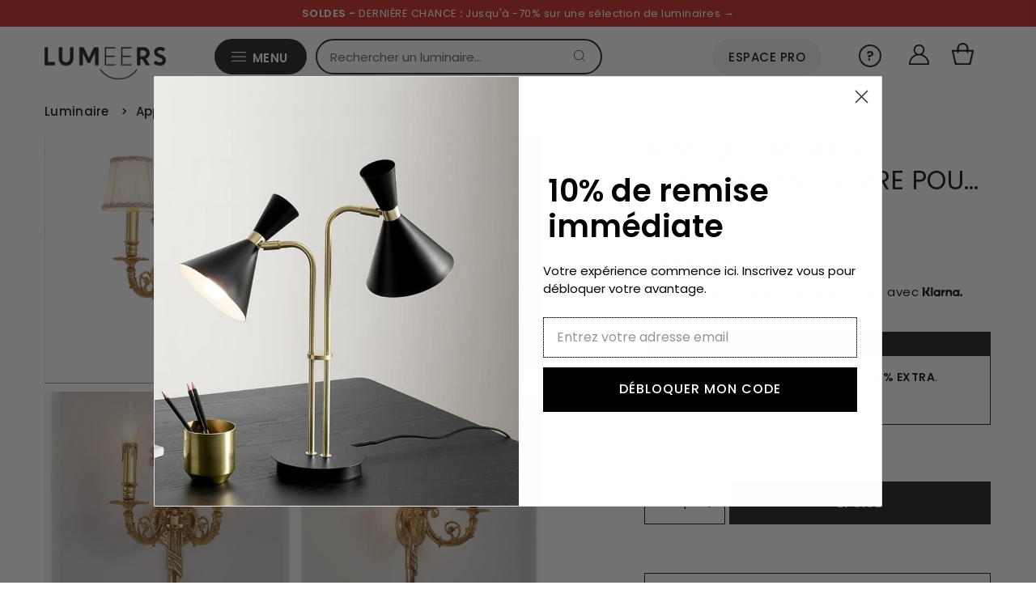

--- FILE ---
content_type: text/html; charset=utf-8
request_url: https://www.lumeers.com/products/applique-murale-luxueuse-en-cuivre-pour-hotel-et-villa-8861151625562
body_size: 55731
content:
<!doctype html>
<html lang="fr" class="no-js" lang="fr">
  <head>
    <meta charset="utf-8">
    <meta name="viewport" content="width=device-width,initial-scale=1">
    <meta name="google-site-verification" content="F3UqBEY308BiX-0LJ7REBaGcIxtDQJT1KHxUgW2nQ-4">
    <meta name="p:domain_verify" content="90469f259b58a22352a83a23431fb374"/>
    <meta name="apple-mobile-web-app-capable" content="yes">
    
       
        
          <meta name="theme-color" content="#c72a21"> <!-- Couleur de la barre d'adresse pour Android -->
          <meta name="apple-mobile-web-app-status-bar-style" content="#c72a21"> <!-- Couleur de la barre de statut pour iOS -->
        
       
    
<link rel="shortcut icon" href="//www.lumeers.com/cdn/shop/files/favicon_32x32.jpg?v=1697464079" type="image/png">

        <link rel="canonical" href="https://www.lumeers.com/products/applique-murale-luxueuse-en-cuivre-pour-hotel-et-villa-8861151625562">
    <title>Applique murale luxueuse en cuivre pour hôtel et villa | Lumeers</title>

    
      <meta name="description" content="Livraison GRATUITE : Applique murale luxueuse en cuivre pour hôtel et villa pour illuminer votre intérieur. Paiements en 3X (sans frais). Commandez maintenant !">
    

    <style>
      @font-face {
  font-family: Poppins;
  font-weight: 400;
  font-style: normal;
  font-display: swap;
  src: url("//www.lumeers.com/cdn/fonts/poppins/poppins_n4.0ba78fa5af9b0e1a374041b3ceaadf0a43b41362.woff2") format("woff2"),
       url("//www.lumeers.com/cdn/fonts/poppins/poppins_n4.214741a72ff2596839fc9760ee7a770386cf16ca.woff") format("woff");
}

      @font-face {
  font-family: Poppins;
  font-weight: 400;
  font-style: normal;
  font-display: swap;
  src: url("//www.lumeers.com/cdn/fonts/poppins/poppins_n4.0ba78fa5af9b0e1a374041b3ceaadf0a43b41362.woff2") format("woff2"),
       url("//www.lumeers.com/cdn/fonts/poppins/poppins_n4.214741a72ff2596839fc9760ee7a770386cf16ca.woff") format("woff");
}

      @font-face {
  font-family: Poppins;
  font-weight: 400;
  font-style: normal;
  font-display: swap;
  src: url("//www.lumeers.com/cdn/fonts/poppins/poppins_n4.0ba78fa5af9b0e1a374041b3ceaadf0a43b41362.woff2") format("woff2"),
       url("//www.lumeers.com/cdn/fonts/poppins/poppins_n4.214741a72ff2596839fc9760ee7a770386cf16ca.woff") format("woff");
}

      @font-face {
  font-family: Poppins;
  font-weight: 700;
  font-style: normal;
  font-display: swap;
  src: url("//www.lumeers.com/cdn/fonts/poppins/poppins_n7.56758dcf284489feb014a026f3727f2f20a54626.woff2") format("woff2"),
       url("//www.lumeers.com/cdn/fonts/poppins/poppins_n7.f34f55d9b3d3205d2cd6f64955ff4b36f0cfd8da.woff") format("woff");
}

      @font-face {
  font-family: Poppins;
  font-weight: 400;
  font-style: italic;
  font-display: swap;
  src: url("//www.lumeers.com/cdn/fonts/poppins/poppins_i4.846ad1e22474f856bd6b81ba4585a60799a9f5d2.woff2") format("woff2"),
       url("//www.lumeers.com/cdn/fonts/poppins/poppins_i4.56b43284e8b52fc64c1fd271f289a39e8477e9ec.woff") format("woff");
}

      @font-face {
  font-family: Poppins;
  font-weight: 700;
  font-style: italic;
  font-display: swap;
  src: url("//www.lumeers.com/cdn/fonts/poppins/poppins_i7.42fd71da11e9d101e1e6c7932199f925f9eea42d.woff2") format("woff2"),
       url("//www.lumeers.com/cdn/fonts/poppins/poppins_i7.ec8499dbd7616004e21155106d13837fff4cf556.woff") format("woff");
}

    </style>
    
    <link rel="preload" href="//www.lumeers.com/cdn/shop/t/68/assets/stylesheet.css?v=38332548408037627011760547085" as="style">
    <link rel="stylesheet" href="//www.lumeers.com/cdn/shop/t/68/assets/stylesheet.css?v=38332548408037627011760547085" type="text/css">

    <!-- content_for_header -->
    <script>window.performance && window.performance.mark && window.performance.mark('shopify.content_for_header.start');</script><meta name="google-site-verification" content="0ARUF4QAKZPruiRMuNd2hM32FudmwWfO8at7OB0AIYw">
<meta name="facebook-domain-verification" content="k5etiq5v3y0q6sr18jrz4vxcxqgzkq">
<meta id="shopify-digital-wallet" name="shopify-digital-wallet" content="/24998120/digital_wallets/dialog">
<meta name="shopify-checkout-api-token" content="544d898b9ffc8c08f75846c80a44e3e2">
<meta id="in-context-paypal-metadata" data-shop-id="24998120" data-venmo-supported="false" data-environment="production" data-locale="fr_FR" data-paypal-v4="true" data-currency="EUR">
<link rel="alternate" hreflang="x-default" href="https://www.lumeers.com/products/applique-murale-luxueuse-en-cuivre-pour-hotel-et-villa-8861151625562">
<link rel="alternate" hreflang="fr-DE" href="https://de.lumeers.com/products/applique-murale-luxueuse-en-cuivre-pour-hotel-et-villa-8861151625562">
<link rel="alternate" hreflang="fr-GB" href="https://en.lumeers.com/products/applique-murale-luxueuse-en-cuivre-pour-hotel-et-villa-8861151625562">
<link rel="alternate" hreflang="fr-ES" href="https://es.lumeers.com/products/applique-murale-luxueuse-en-cuivre-pour-hotel-et-villa-8861151625562">
<link rel="alternate" hreflang="fr-IT" href="https://it.lumeers.com/products/applique-murale-luxueuse-en-cuivre-pour-hotel-et-villa-8861151625562">
<link rel="alternate" hreflang="fr-PT" href="https://pt.lumeers.com/products/applique-murale-luxueuse-en-cuivre-pour-hotel-et-villa-8861151625562">
<link rel="alternate" hreflang="fr-FR" href="https://www.lumeers.com/products/applique-murale-luxueuse-en-cuivre-pour-hotel-et-villa-8861151625562">
<link rel="alternate" type="application/json+oembed" href="https://www.lumeers.com/products/applique-murale-luxueuse-en-cuivre-pour-hotel-et-villa-8861151625562.oembed">
<script async="async" src="/checkouts/internal/preloads.js?locale=fr-FR"></script>
<link rel="preconnect" href="https://shop.app" crossorigin="anonymous">
<script async="async" src="https://shop.app/checkouts/internal/preloads.js?locale=fr-FR&shop_id=24998120" crossorigin="anonymous"></script>
<script id="apple-pay-shop-capabilities" type="application/json">{"shopId":24998120,"countryCode":"FR","currencyCode":"EUR","merchantCapabilities":["supports3DS"],"merchantId":"gid:\/\/shopify\/Shop\/24998120","merchantName":"Lumeers","requiredBillingContactFields":["postalAddress","email","phone"],"requiredShippingContactFields":["postalAddress","email","phone"],"shippingType":"shipping","supportedNetworks":["visa","masterCard","amex","maestro"],"total":{"type":"pending","label":"Lumeers","amount":"1.00"},"shopifyPaymentsEnabled":true,"supportsSubscriptions":true}</script>
<script id="shopify-features" type="application/json">{"accessToken":"544d898b9ffc8c08f75846c80a44e3e2","betas":["rich-media-storefront-analytics"],"domain":"www.lumeers.com","predictiveSearch":true,"shopId":24998120,"locale":"fr"}</script>
<script>var Shopify = Shopify || {};
Shopify.shop = "test-boutique-lumieres.myshopify.com";
Shopify.locale = "fr";
Shopify.currency = {"active":"EUR","rate":"1.0"};
Shopify.country = "FR";
Shopify.theme = {"name":"2025.3","id":186840187226,"schema_name":"Vantage","schema_version":"8.1","theme_store_id":null,"role":"main"};
Shopify.theme.handle = "null";
Shopify.theme.style = {"id":null,"handle":null};
Shopify.cdnHost = "www.lumeers.com/cdn";
Shopify.routes = Shopify.routes || {};
Shopify.routes.root = "/";</script>
<script type="module">!function(o){(o.Shopify=o.Shopify||{}).modules=!0}(window);</script>
<script>!function(o){function n(){var o=[];function n(){o.push(Array.prototype.slice.apply(arguments))}return n.q=o,n}var t=o.Shopify=o.Shopify||{};t.loadFeatures=n(),t.autoloadFeatures=n()}(window);</script>
<script>
  window.ShopifyPay = window.ShopifyPay || {};
  window.ShopifyPay.apiHost = "shop.app\/pay";
  window.ShopifyPay.redirectState = null;
</script>
<script id="shop-js-analytics" type="application/json">{"pageType":"product"}</script>
<script defer="defer" async type="module" src="//www.lumeers.com/cdn/shopifycloud/shop-js/modules/v2/client.init-shop-cart-sync_BcDpqI9l.fr.esm.js"></script>
<script defer="defer" async type="module" src="//www.lumeers.com/cdn/shopifycloud/shop-js/modules/v2/chunk.common_a1Rf5Dlz.esm.js"></script>
<script defer="defer" async type="module" src="//www.lumeers.com/cdn/shopifycloud/shop-js/modules/v2/chunk.modal_Djra7sW9.esm.js"></script>
<script type="module">
  await import("//www.lumeers.com/cdn/shopifycloud/shop-js/modules/v2/client.init-shop-cart-sync_BcDpqI9l.fr.esm.js");
await import("//www.lumeers.com/cdn/shopifycloud/shop-js/modules/v2/chunk.common_a1Rf5Dlz.esm.js");
await import("//www.lumeers.com/cdn/shopifycloud/shop-js/modules/v2/chunk.modal_Djra7sW9.esm.js");

  window.Shopify.SignInWithShop?.initShopCartSync?.({"fedCMEnabled":true,"windoidEnabled":true});

</script>
<script>
  window.Shopify = window.Shopify || {};
  if (!window.Shopify.featureAssets) window.Shopify.featureAssets = {};
  window.Shopify.featureAssets['shop-js'] = {"shop-cart-sync":["modules/v2/client.shop-cart-sync_BLrx53Hf.fr.esm.js","modules/v2/chunk.common_a1Rf5Dlz.esm.js","modules/v2/chunk.modal_Djra7sW9.esm.js"],"init-fed-cm":["modules/v2/client.init-fed-cm_C8SUwJ8U.fr.esm.js","modules/v2/chunk.common_a1Rf5Dlz.esm.js","modules/v2/chunk.modal_Djra7sW9.esm.js"],"shop-cash-offers":["modules/v2/client.shop-cash-offers_BBp_MjBM.fr.esm.js","modules/v2/chunk.common_a1Rf5Dlz.esm.js","modules/v2/chunk.modal_Djra7sW9.esm.js"],"shop-login-button":["modules/v2/client.shop-login-button_Dw6kG_iO.fr.esm.js","modules/v2/chunk.common_a1Rf5Dlz.esm.js","modules/v2/chunk.modal_Djra7sW9.esm.js"],"pay-button":["modules/v2/client.pay-button_BJDaAh68.fr.esm.js","modules/v2/chunk.common_a1Rf5Dlz.esm.js","modules/v2/chunk.modal_Djra7sW9.esm.js"],"shop-button":["modules/v2/client.shop-button_DBWL94V3.fr.esm.js","modules/v2/chunk.common_a1Rf5Dlz.esm.js","modules/v2/chunk.modal_Djra7sW9.esm.js"],"avatar":["modules/v2/client.avatar_BTnouDA3.fr.esm.js"],"init-windoid":["modules/v2/client.init-windoid_77FSIiws.fr.esm.js","modules/v2/chunk.common_a1Rf5Dlz.esm.js","modules/v2/chunk.modal_Djra7sW9.esm.js"],"init-shop-for-new-customer-accounts":["modules/v2/client.init-shop-for-new-customer-accounts_QoC3RJm9.fr.esm.js","modules/v2/client.shop-login-button_Dw6kG_iO.fr.esm.js","modules/v2/chunk.common_a1Rf5Dlz.esm.js","modules/v2/chunk.modal_Djra7sW9.esm.js"],"init-shop-email-lookup-coordinator":["modules/v2/client.init-shop-email-lookup-coordinator_D4ioGzPw.fr.esm.js","modules/v2/chunk.common_a1Rf5Dlz.esm.js","modules/v2/chunk.modal_Djra7sW9.esm.js"],"init-shop-cart-sync":["modules/v2/client.init-shop-cart-sync_BcDpqI9l.fr.esm.js","modules/v2/chunk.common_a1Rf5Dlz.esm.js","modules/v2/chunk.modal_Djra7sW9.esm.js"],"shop-toast-manager":["modules/v2/client.shop-toast-manager_B-eIbpHW.fr.esm.js","modules/v2/chunk.common_a1Rf5Dlz.esm.js","modules/v2/chunk.modal_Djra7sW9.esm.js"],"init-customer-accounts":["modules/v2/client.init-customer-accounts_BcBSUbIK.fr.esm.js","modules/v2/client.shop-login-button_Dw6kG_iO.fr.esm.js","modules/v2/chunk.common_a1Rf5Dlz.esm.js","modules/v2/chunk.modal_Djra7sW9.esm.js"],"init-customer-accounts-sign-up":["modules/v2/client.init-customer-accounts-sign-up_DvG__VHD.fr.esm.js","modules/v2/client.shop-login-button_Dw6kG_iO.fr.esm.js","modules/v2/chunk.common_a1Rf5Dlz.esm.js","modules/v2/chunk.modal_Djra7sW9.esm.js"],"shop-follow-button":["modules/v2/client.shop-follow-button_Dnx6fDH9.fr.esm.js","modules/v2/chunk.common_a1Rf5Dlz.esm.js","modules/v2/chunk.modal_Djra7sW9.esm.js"],"checkout-modal":["modules/v2/client.checkout-modal_BDH3MUqJ.fr.esm.js","modules/v2/chunk.common_a1Rf5Dlz.esm.js","modules/v2/chunk.modal_Djra7sW9.esm.js"],"shop-login":["modules/v2/client.shop-login_CV9Paj8R.fr.esm.js","modules/v2/chunk.common_a1Rf5Dlz.esm.js","modules/v2/chunk.modal_Djra7sW9.esm.js"],"lead-capture":["modules/v2/client.lead-capture_DGQOTB4e.fr.esm.js","modules/v2/chunk.common_a1Rf5Dlz.esm.js","modules/v2/chunk.modal_Djra7sW9.esm.js"],"payment-terms":["modules/v2/client.payment-terms_BQYK7nq4.fr.esm.js","modules/v2/chunk.common_a1Rf5Dlz.esm.js","modules/v2/chunk.modal_Djra7sW9.esm.js"]};
</script>
<script>(function() {
  var isLoaded = false;
  function asyncLoad() {
    if (isLoaded) return;
    isLoaded = true;
    var urls = ["https:\/\/cdn.weglot.com\/weglot_script_tag.js?shop=test-boutique-lumieres.myshopify.com","https:\/\/pixel.wetracked.io\/test-boutique-lumieres.myshopify.com\/events.js?shop=test-boutique-lumieres.myshopify.com","https:\/\/prod.shop.analytics.kiliba.eu\/shopifyScriptTag.min.js?ts=1769371942\u0026shop=test-boutique-lumieres.myshopify.com","https:\/\/prod.shop.analytics.kiliba.eu\/shopifyPopup.min.js?ts=1769371942\u0026shop=test-boutique-lumieres.myshopify.com"];
    for (var i = 0; i < urls.length; i++) {
      var s = document.createElement('script');
      s.type = 'text/javascript';
      s.async = true;
      s.src = urls[i];
      var x = document.getElementsByTagName('script')[0];
      x.parentNode.insertBefore(s, x);
    }
  };
  if(window.attachEvent) {
    window.attachEvent('onload', asyncLoad);
  } else {
    window.addEventListener('load', asyncLoad, false);
  }
})();</script>
<script id="__st">var __st={"a":24998120,"offset":3600,"reqid":"e1ba2d34-d9ff-480a-a572-8090d67a002b-1769432409","pageurl":"www.lumeers.com\/products\/applique-murale-luxueuse-en-cuivre-pour-hotel-et-villa-8861151625562","u":"8a90f7fc5629","p":"product","rtyp":"product","rid":8861151625562};</script>
<script>window.ShopifyPaypalV4VisibilityTracking = true;</script>
<script id="captcha-bootstrap">!function(){'use strict';const t='contact',e='account',n='new_comment',o=[[t,t],['blogs',n],['comments',n],[t,'customer']],c=[[e,'customer_login'],[e,'guest_login'],[e,'recover_customer_password'],[e,'create_customer']],r=t=>t.map((([t,e])=>`form[action*='/${t}']:not([data-nocaptcha='true']) input[name='form_type'][value='${e}']`)).join(','),a=t=>()=>t?[...document.querySelectorAll(t)].map((t=>t.form)):[];function s(){const t=[...o],e=r(t);return a(e)}const i='password',u='form_key',d=['recaptcha-v3-token','g-recaptcha-response','h-captcha-response',i],f=()=>{try{return window.sessionStorage}catch{return}},m='__shopify_v',_=t=>t.elements[u];function p(t,e,n=!1){try{const o=window.sessionStorage,c=JSON.parse(o.getItem(e)),{data:r}=function(t){const{data:e,action:n}=t;return t[m]||n?{data:e,action:n}:{data:t,action:n}}(c);for(const[e,n]of Object.entries(r))t.elements[e]&&(t.elements[e].value=n);n&&o.removeItem(e)}catch(o){console.error('form repopulation failed',{error:o})}}const l='form_type',E='cptcha';function T(t){t.dataset[E]=!0}const w=window,h=w.document,L='Shopify',v='ce_forms',y='captcha';let A=!1;((t,e)=>{const n=(g='f06e6c50-85a8-45c8-87d0-21a2b65856fe',I='https://cdn.shopify.com/shopifycloud/storefront-forms-hcaptcha/ce_storefront_forms_captcha_hcaptcha.v1.5.2.iife.js',D={infoText:'Protégé par hCaptcha',privacyText:'Confidentialité',termsText:'Conditions'},(t,e,n)=>{const o=w[L][v],c=o.bindForm;if(c)return c(t,g,e,D).then(n);var r;o.q.push([[t,g,e,D],n]),r=I,A||(h.body.append(Object.assign(h.createElement('script'),{id:'captcha-provider',async:!0,src:r})),A=!0)});var g,I,D;w[L]=w[L]||{},w[L][v]=w[L][v]||{},w[L][v].q=[],w[L][y]=w[L][y]||{},w[L][y].protect=function(t,e){n(t,void 0,e),T(t)},Object.freeze(w[L][y]),function(t,e,n,w,h,L){const[v,y,A,g]=function(t,e,n){const i=e?o:[],u=t?c:[],d=[...i,...u],f=r(d),m=r(i),_=r(d.filter((([t,e])=>n.includes(e))));return[a(f),a(m),a(_),s()]}(w,h,L),I=t=>{const e=t.target;return e instanceof HTMLFormElement?e:e&&e.form},D=t=>v().includes(t);t.addEventListener('submit',(t=>{const e=I(t);if(!e)return;const n=D(e)&&!e.dataset.hcaptchaBound&&!e.dataset.recaptchaBound,o=_(e),c=g().includes(e)&&(!o||!o.value);(n||c)&&t.preventDefault(),c&&!n&&(function(t){try{if(!f())return;!function(t){const e=f();if(!e)return;const n=_(t);if(!n)return;const o=n.value;o&&e.removeItem(o)}(t);const e=Array.from(Array(32),(()=>Math.random().toString(36)[2])).join('');!function(t,e){_(t)||t.append(Object.assign(document.createElement('input'),{type:'hidden',name:u})),t.elements[u].value=e}(t,e),function(t,e){const n=f();if(!n)return;const o=[...t.querySelectorAll(`input[type='${i}']`)].map((({name:t})=>t)),c=[...d,...o],r={};for(const[a,s]of new FormData(t).entries())c.includes(a)||(r[a]=s);n.setItem(e,JSON.stringify({[m]:1,action:t.action,data:r}))}(t,e)}catch(e){console.error('failed to persist form',e)}}(e),e.submit())}));const S=(t,e)=>{t&&!t.dataset[E]&&(n(t,e.some((e=>e===t))),T(t))};for(const o of['focusin','change'])t.addEventListener(o,(t=>{const e=I(t);D(e)&&S(e,y())}));const B=e.get('form_key'),M=e.get(l),P=B&&M;t.addEventListener('DOMContentLoaded',(()=>{const t=y();if(P)for(const e of t)e.elements[l].value===M&&p(e,B);[...new Set([...A(),...v().filter((t=>'true'===t.dataset.shopifyCaptcha))])].forEach((e=>S(e,t)))}))}(h,new URLSearchParams(w.location.search),n,t,e,['guest_login'])})(!0,!0)}();</script>
<script integrity="sha256-4kQ18oKyAcykRKYeNunJcIwy7WH5gtpwJnB7kiuLZ1E=" data-source-attribution="shopify.loadfeatures" defer="defer" src="//www.lumeers.com/cdn/shopifycloud/storefront/assets/storefront/load_feature-a0a9edcb.js" crossorigin="anonymous"></script>
<script crossorigin="anonymous" defer="defer" src="//www.lumeers.com/cdn/shopifycloud/storefront/assets/shopify_pay/storefront-65b4c6d7.js?v=20250812"></script>
<script data-source-attribution="shopify.dynamic_checkout.dynamic.init">var Shopify=Shopify||{};Shopify.PaymentButton=Shopify.PaymentButton||{isStorefrontPortableWallets:!0,init:function(){window.Shopify.PaymentButton.init=function(){};var t=document.createElement("script");t.src="https://www.lumeers.com/cdn/shopifycloud/portable-wallets/latest/portable-wallets.fr.js",t.type="module",document.head.appendChild(t)}};
</script>
<script data-source-attribution="shopify.dynamic_checkout.buyer_consent">
  function portableWalletsHideBuyerConsent(e){var t=document.getElementById("shopify-buyer-consent"),n=document.getElementById("shopify-subscription-policy-button");t&&n&&(t.classList.add("hidden"),t.setAttribute("aria-hidden","true"),n.removeEventListener("click",e))}function portableWalletsShowBuyerConsent(e){var t=document.getElementById("shopify-buyer-consent"),n=document.getElementById("shopify-subscription-policy-button");t&&n&&(t.classList.remove("hidden"),t.removeAttribute("aria-hidden"),n.addEventListener("click",e))}window.Shopify?.PaymentButton&&(window.Shopify.PaymentButton.hideBuyerConsent=portableWalletsHideBuyerConsent,window.Shopify.PaymentButton.showBuyerConsent=portableWalletsShowBuyerConsent);
</script>
<script data-source-attribution="shopify.dynamic_checkout.cart.bootstrap">document.addEventListener("DOMContentLoaded",(function(){function t(){return document.querySelector("shopify-accelerated-checkout-cart, shopify-accelerated-checkout")}if(t())Shopify.PaymentButton.init();else{new MutationObserver((function(e,n){t()&&(Shopify.PaymentButton.init(),n.disconnect())})).observe(document.body,{childList:!0,subtree:!0})}}));
</script>
<link id="shopify-accelerated-checkout-styles" rel="stylesheet" media="screen" href="https://www.lumeers.com/cdn/shopifycloud/portable-wallets/latest/accelerated-checkout-backwards-compat.css" crossorigin="anonymous">
<style id="shopify-accelerated-checkout-cart">
        #shopify-buyer-consent {
  margin-top: 1em;
  display: inline-block;
  width: 100%;
}

#shopify-buyer-consent.hidden {
  display: none;
}

#shopify-subscription-policy-button {
  background: none;
  border: none;
  padding: 0;
  text-decoration: underline;
  font-size: inherit;
  cursor: pointer;
}

#shopify-subscription-policy-button::before {
  box-shadow: none;
}

      </style>

<script>window.performance && window.performance.mark && window.performance.mark('shopify.content_for_header.end');</script>
    <!-- fin -->
    
    

    <link rel="alternate" hreflang="fr" href="https://www.lumeers.com/products/applique-murale-luxueuse-en-cuivre-pour-hotel-et-villa-8861151625562">

<link rel="alternate" hreflang="en" href="https://en.lumeers.com/products/applique-murale-luxueuse-en-cuivre-pour-hotel-et-villa-8861151625562">
<link rel="alternate" hreflang="es" href="https://es.lumeers.com/products/applique-murale-luxueuse-en-cuivre-pour-hotel-et-villa-8861151625562">




    <script type="application/ld+json">
      {
        "@context": "https://schema.org",
        "@type": "Organization",
        "url": "https://www.lumeers.com",
        "logo": "https://cdn.shopify.com/s/files/1/2499/8120/files/Lumeers_logo_7aa195fb-31b1-4d2d-a9a8-6976e00c1b8d_600x.png?v=1630559563"
      }
    </script>

    <style data-shopify>
:root {
    --main-family: Poppins;
    --main-weight: 400;
    --main-style: normal;
    --nav-family: Poppins;
    --nav-weight: 400;
    --nav-style: normal;
    --heading-family: Poppins;
    --heading-weight: 400;
    --heading-style: 400;

    --font-size: 14px;
    --h1-size: 32px;
    --h2-size: 29px;
    --h3-size: 21px;
    --nav-size: 14px;
    --supersize-h3: calc(21px * 2);

    --section-title-border: bottom-only-short;
    --heading-border-weight: 1px;

    --announcement-bar-background: #4b4b4b;
    --announcement-bar-text-color: #ffffff;
    --top-bar-links-active: #111111;
    --top-bar-links-bg-active: #ffffff;
    --header-wrapper-background: #ffffff;
    --logo-color: #333333;
    --header-text-color: #202020;
    --navigation: #ffffff;
    --nav-color: #111111;
    --background: #ffffff;
    --text-color: #111111;
    --dotted-color: #dddddd;
    --sale-color: #c72a21;
    --button-color: #111111;
    --button-text: #ffffff;
    --button-hover: #2b2b2b;
    --secondary-button-color: #111111;
    --secondary-button-text: #ffffff;
    --secondary-button-hover: #2b2b2b;
    --directional-background: #111111;
    --directional-color: #ffffff;
    --directional-hover-background: #2b2b2b;
    --swatch-width: 40px;
    --swatch-height: 34px;
    --swatch-tooltip-left: -28px;
    --footer-background: #aaaaac;
    --footer-text-color: #111111;
    --cs1-color: #111111;
    --cs1-background: #ffffff;
    --cs2-color: #111111;
    --cs2-background: #efefef;
    --cs3-color: #ffffff;
    --cs3-background: #111111;
    --keyboard-focus: #000000;
    --focus-border-style: dotted;
    --focus-border-weight: 1px;
    --section-padding: 50px;
    --grid-text-alignment: left;
    --posted-color: #444444;
    --article-title-color: #808080;
    --article-caption-color: ;
    --close-color: #000000;
    --text-color-darken-30: #000000;
    --thumbnail-outline-color: #777777;
    --select-arrow-bg: url(//www.lumeers.com/cdn/shop/t/68/assets/select-arrow.png?v=112595941721225094991760532271);
    --free-shipping-bg: #000000;
    --free-shipping-text: #fff;
    --color-filter-size: 26px;

    --error-msg-dark: #e81000;
    --error-msg-light: #ffeae8;
    --success-msg-dark: #007f5f;
    --success-msg-light: #e5fff8;

    --color-body-text: var(--text-color);
    --color-body: var(--background);
    --color-bg: var(--background);

    --star-active: rgb(17, 17, 17);
    --star-inactive: rgb(145, 145, 145);
  }
  @media (max-width: 740px) {
    :root {
      --font-size: calc(14px - (14px * 0.15));
      --nav-size: calc(14px - (14px * 0.15));
      --h1-size: calc(32px - (32px * 0.15));
      --h2-size: calc(29px - (29px * 0.15));
      --h3-size: calc(21px - (21px * 0.15));
      --supersize-h3: calc(21px * 1.5);
    }
  }
</style>



    


    <!-- Establish early connection to external domains -->
    <link rel="preconnect" href="https://cdn.shopify.com" crossorigin>
    <link rel="preconnect" href="https://fonts.shopify.com" crossorigin>
    <link rel="preconnect" href="https://monorail-edge.shopifysvc.com">
    <link rel="preconnect" href="//ajax.googleapis.com" crossorigin>

    <!-- Preload onDomain stylesheets and script libraries -->
    <link rel="preload" as="font" href="//www.lumeers.com/cdn/fonts/poppins/poppins_n4.0ba78fa5af9b0e1a374041b3ceaadf0a43b41362.woff2" type="font/woff2" crossorigin>
    <link rel="preload" as="font" href="//www.lumeers.com/cdn/fonts/poppins/poppins_n4.0ba78fa5af9b0e1a374041b3ceaadf0a43b41362.woff2" type="font/woff2" crossorigin>
    <link rel="preload" as="font" href="//www.lumeers.com/cdn/fonts/poppins/poppins_n4.0ba78fa5af9b0e1a374041b3ceaadf0a43b41362.woff2" type="font/woff2" crossorigin>
    <link rel="preload" href="//www.lumeers.com/cdn/shop/t/68/assets/eventemitter3.min.js?v=27939738353326123541760532271" as="script">
    <link rel="preload" href="//www.lumeers.com/cdn/shop/t/68/assets/theme.min.js?v=108391312192609421441760532271" as="script">
    <link rel="preload" href="//www.lumeers.com/cdn/shopifycloud/storefront/assets/themes_support/option_selection-b017cd28.js" as="script">

    

    <script src="//www.lumeers.com/cdn/shop/t/68/assets/eventemitter3.min.js?v=27939738353326123541760532271" defer></script>
    <script src="//www.lumeers.com/cdn/shop/t/68/assets/theme.min.js?v=108391312192609421441760532271" defer></script>
    
    

    <script src="//www.lumeers.com/cdn/shopifycloud/storefront/assets/themes_support/option_selection-b017cd28.js" defer></script>

    
 <script type="application/ld+json">
   {
     "@context": "https://schema.org",
     "@type": "Product",
      
     "id": "applique-murale-luxueuse-en-cuivre-pour-hotel-et-villa-8861151625562",
     "url": "//products/applique-murale-luxueuse-en-cuivre-pour-hotel-et-villa-8861151625562",
     "image": "//www.lumeers.com/cdn/shop/files/Sb4f732218a474fde81b664c108b82a24t_1024x.webp?v=1713450215",
     "name": "applique murale luxueuse en cuivre pour hôtel et villa",
     
     "description": "Copper Wall Lights Candle Luxurious Wall Lamp W34cm Hotel Villa Bedroom Bracket Lighting Copper Home Decora Wall Sconces LightsSPECIFICATIONSBrand Name: Golden WayIs Bulbs Included: YesOrigin: Mainland ChinaCertification: ceCertification: ROHSCertification: CCCLight Source: Incandescent BulbsStyle: ART DECOInstallation","sku": "1005001431061146-W34cm H48cm-CHINA-Warm White (2700-3500K)-16-20W-Yellow","offers": {
       "@type": "Offer",
       "price": "1",
       "priceCurrency": "EUR",
       "availability": "http://schema.org/InStock",
       "priceValidUntil": "2030-01-01",
       "url": "/products/applique-murale-luxueuse-en-cuivre-pour-hotel-et-villa-8861151625562",
        "shippingDetails": {
          "@type": "OfferShippingDetails",
          "shippingRate": {
            "@type": "MonetaryAmount",
            "value": "0",
            "currency": "EUR"
          },
          "shippingDestination": [
            {
              "@type": "DefinedRegion",
              "addressCountry": "FR",
              "addressRegion": ["FR"]
            }
          ]
        }
     }
   }
 </script>



    <meta name="p:domain_verify" content="876f93029e1dd4863b6e79273c47de49">
    <meta name="p:domain_verify" content="89d624a8ada214c90945ac2406ac9706">

    <style>
      .img-ctn {
        position: absolute;
        left: 0;
        top: 0;
        height: 100%;
        width: 100% !important;
      }
    </style>
    
  
  
  <!-- Swiper CSS -->
  <link rel="stylesheet" href="https://cdn.jsdelivr.net/npm/swiper@11/swiper-bundle.min.css" />
  

<!-- BEGIN app block: shopify://apps/gorgias-live-chat-helpdesk/blocks/gorgias/a66db725-7b96-4e3f-916e-6c8e6f87aaaa -->
<script defer data-gorgias-loader-chat src="https://config.gorgias.chat/bundle-loader/shopify/test-boutique-lumieres.myshopify.com"></script>


<script defer data-gorgias-loader-convert  src="https://content.9gtb.com/loader.js"></script>


<script defer data-gorgias-loader-mailto-replace  src="https://config.gorgias.help/api/contact-forms/replace-mailto-script.js?shopName=test-boutique-lumieres"></script>


<!-- END app block --><!-- BEGIN app block: shopify://apps/klaviyo-email-marketing-sms/blocks/klaviyo-onsite-embed/2632fe16-c075-4321-a88b-50b567f42507 -->












  <script async src="https://static.klaviyo.com/onsite/js/XNsA2P/klaviyo.js?company_id=XNsA2P"></script>
  <script>!function(){if(!window.klaviyo){window._klOnsite=window._klOnsite||[];try{window.klaviyo=new Proxy({},{get:function(n,i){return"push"===i?function(){var n;(n=window._klOnsite).push.apply(n,arguments)}:function(){for(var n=arguments.length,o=new Array(n),w=0;w<n;w++)o[w]=arguments[w];var t="function"==typeof o[o.length-1]?o.pop():void 0,e=new Promise((function(n){window._klOnsite.push([i].concat(o,[function(i){t&&t(i),n(i)}]))}));return e}}})}catch(n){window.klaviyo=window.klaviyo||[],window.klaviyo.push=function(){var n;(n=window._klOnsite).push.apply(n,arguments)}}}}();</script>

  
    <script id="viewed_product">
      if (item == null) {
        var _learnq = _learnq || [];

        var MetafieldReviews = null
        var MetafieldYotpoRating = null
        var MetafieldYotpoCount = null
        var MetafieldLooxRating = null
        var MetafieldLooxCount = null
        var okendoProduct = null
        var okendoProductReviewCount = null
        var okendoProductReviewAverageValue = null
        try {
          // The following fields are used for Customer Hub recently viewed in order to add reviews.
          // This information is not part of __kla_viewed. Instead, it is part of __kla_viewed_reviewed_items
          MetafieldReviews = {};
          MetafieldYotpoRating = null
          MetafieldYotpoCount = null
          MetafieldLooxRating = null
          MetafieldLooxCount = null

          okendoProduct = null
          // If the okendo metafield is not legacy, it will error, which then requires the new json formatted data
          if (okendoProduct && 'error' in okendoProduct) {
            okendoProduct = null
          }
          okendoProductReviewCount = okendoProduct ? okendoProduct.reviewCount : null
          okendoProductReviewAverageValue = okendoProduct ? okendoProduct.reviewAverageValue : null
        } catch (error) {
          console.error('Error in Klaviyo onsite reviews tracking:', error);
        }

        var item = {
          Name: "applique murale luxueuse en cuivre pour hôtel et villa",
          ProductID: 8861151625562,
          Categories: ["Applique murale","Applique murale chambre","Applique murale salle à manger","Best Selling Products","Chambre","Luminaire","Luminaire d'intérieur","Marketplace","Newest Products","Nouveautés appliques","Nouveautés luminaires","Produits indisponibles","Salle à manger"],
          ImageURL: "https://www.lumeers.com/cdn/shop/files/Sb4f732218a474fde81b664c108b82a24t_grande.webp?v=1713450215",
          URL: "https://www.lumeers.com/products/applique-murale-luxueuse-en-cuivre-pour-hotel-et-villa-8861151625562",
          Brand: "Lumeers_marketplace",
          Price: "1.369,00 €",
          Value: "1.369,00",
          CompareAtPrice: "0,00 €"
        };
        _learnq.push(['track', 'Viewed Product', item]);
        _learnq.push(['trackViewedItem', {
          Title: item.Name,
          ItemId: item.ProductID,
          Categories: item.Categories,
          ImageUrl: item.ImageURL,
          Url: item.URL,
          Metadata: {
            Brand: item.Brand,
            Price: item.Price,
            Value: item.Value,
            CompareAtPrice: item.CompareAtPrice
          },
          metafields:{
            reviews: MetafieldReviews,
            yotpo:{
              rating: MetafieldYotpoRating,
              count: MetafieldYotpoCount,
            },
            loox:{
              rating: MetafieldLooxRating,
              count: MetafieldLooxCount,
            },
            okendo: {
              rating: okendoProductReviewAverageValue,
              count: okendoProductReviewCount,
            }
          }
        }]);
      }
    </script>
  




  <script>
    window.klaviyoReviewsProductDesignMode = false
  </script>







<!-- END app block --><!-- BEGIN app block: shopify://apps/pagefly-page-builder/blocks/app-embed/83e179f7-59a0-4589-8c66-c0dddf959200 -->

<!-- BEGIN app snippet: pagefly-cro-ab-testing-main -->







<script>
  ;(function () {
    const url = new URL(window.location)
    const viewParam = url.searchParams.get('view')
    if (viewParam && viewParam.includes('variant-pf-')) {
      url.searchParams.set('pf_v', viewParam)
      url.searchParams.delete('view')
      window.history.replaceState({}, '', url)
    }
  })()
</script>



<script type='module'>
  
  window.PAGEFLY_CRO = window.PAGEFLY_CRO || {}

  window.PAGEFLY_CRO['data_debug'] = {
    original_template_suffix: "all_products",
    allow_ab_test: false,
    ab_test_start_time: 0,
    ab_test_end_time: 0,
    today_date_time: 1769432409000,
  }
  window.PAGEFLY_CRO['GA4'] = { enabled: false}
</script>

<!-- END app snippet -->








  <script src='https://cdn.shopify.com/extensions/019bf883-1122-7445-9dca-5d60e681c2c8/pagefly-page-builder-216/assets/pagefly-helper.js' defer='defer'></script>

  <script src='https://cdn.shopify.com/extensions/019bf883-1122-7445-9dca-5d60e681c2c8/pagefly-page-builder-216/assets/pagefly-general-helper.js' defer='defer'></script>

  <script src='https://cdn.shopify.com/extensions/019bf883-1122-7445-9dca-5d60e681c2c8/pagefly-page-builder-216/assets/pagefly-snap-slider.js' defer='defer'></script>

  <script src='https://cdn.shopify.com/extensions/019bf883-1122-7445-9dca-5d60e681c2c8/pagefly-page-builder-216/assets/pagefly-slideshow-v3.js' defer='defer'></script>

  <script src='https://cdn.shopify.com/extensions/019bf883-1122-7445-9dca-5d60e681c2c8/pagefly-page-builder-216/assets/pagefly-slideshow-v4.js' defer='defer'></script>

  <script src='https://cdn.shopify.com/extensions/019bf883-1122-7445-9dca-5d60e681c2c8/pagefly-page-builder-216/assets/pagefly-glider.js' defer='defer'></script>

  <script src='https://cdn.shopify.com/extensions/019bf883-1122-7445-9dca-5d60e681c2c8/pagefly-page-builder-216/assets/pagefly-slideshow-v1-v2.js' defer='defer'></script>

  <script src='https://cdn.shopify.com/extensions/019bf883-1122-7445-9dca-5d60e681c2c8/pagefly-page-builder-216/assets/pagefly-product-media.js' defer='defer'></script>

  <script src='https://cdn.shopify.com/extensions/019bf883-1122-7445-9dca-5d60e681c2c8/pagefly-page-builder-216/assets/pagefly-product.js' defer='defer'></script>


<script id='pagefly-helper-data' type='application/json'>
  {
    "page_optimization": {
      "assets_prefetching": false
    },
    "elements_asset_mapper": {
      "Accordion": "https://cdn.shopify.com/extensions/019bf883-1122-7445-9dca-5d60e681c2c8/pagefly-page-builder-216/assets/pagefly-accordion.js",
      "Accordion3": "https://cdn.shopify.com/extensions/019bf883-1122-7445-9dca-5d60e681c2c8/pagefly-page-builder-216/assets/pagefly-accordion3.js",
      "CountDown": "https://cdn.shopify.com/extensions/019bf883-1122-7445-9dca-5d60e681c2c8/pagefly-page-builder-216/assets/pagefly-countdown.js",
      "GMap1": "https://cdn.shopify.com/extensions/019bf883-1122-7445-9dca-5d60e681c2c8/pagefly-page-builder-216/assets/pagefly-gmap.js",
      "GMap2": "https://cdn.shopify.com/extensions/019bf883-1122-7445-9dca-5d60e681c2c8/pagefly-page-builder-216/assets/pagefly-gmap.js",
      "GMapBasicV2": "https://cdn.shopify.com/extensions/019bf883-1122-7445-9dca-5d60e681c2c8/pagefly-page-builder-216/assets/pagefly-gmap.js",
      "GMapAdvancedV2": "https://cdn.shopify.com/extensions/019bf883-1122-7445-9dca-5d60e681c2c8/pagefly-page-builder-216/assets/pagefly-gmap.js",
      "HTML.Video": "https://cdn.shopify.com/extensions/019bf883-1122-7445-9dca-5d60e681c2c8/pagefly-page-builder-216/assets/pagefly-htmlvideo.js",
      "HTML.Video2": "https://cdn.shopify.com/extensions/019bf883-1122-7445-9dca-5d60e681c2c8/pagefly-page-builder-216/assets/pagefly-htmlvideo2.js",
      "HTML.Video3": "https://cdn.shopify.com/extensions/019bf883-1122-7445-9dca-5d60e681c2c8/pagefly-page-builder-216/assets/pagefly-htmlvideo2.js",
      "BackgroundVideo": "https://cdn.shopify.com/extensions/019bf883-1122-7445-9dca-5d60e681c2c8/pagefly-page-builder-216/assets/pagefly-htmlvideo2.js",
      "Instagram": "https://cdn.shopify.com/extensions/019bf883-1122-7445-9dca-5d60e681c2c8/pagefly-page-builder-216/assets/pagefly-instagram.js",
      "Instagram2": "https://cdn.shopify.com/extensions/019bf883-1122-7445-9dca-5d60e681c2c8/pagefly-page-builder-216/assets/pagefly-instagram.js",
      "Insta3": "https://cdn.shopify.com/extensions/019bf883-1122-7445-9dca-5d60e681c2c8/pagefly-page-builder-216/assets/pagefly-instagram3.js",
      "Tabs": "https://cdn.shopify.com/extensions/019bf883-1122-7445-9dca-5d60e681c2c8/pagefly-page-builder-216/assets/pagefly-tab.js",
      "Tabs3": "https://cdn.shopify.com/extensions/019bf883-1122-7445-9dca-5d60e681c2c8/pagefly-page-builder-216/assets/pagefly-tab3.js",
      "ProductBox": "https://cdn.shopify.com/extensions/019bf883-1122-7445-9dca-5d60e681c2c8/pagefly-page-builder-216/assets/pagefly-cart.js",
      "FBPageBox2": "https://cdn.shopify.com/extensions/019bf883-1122-7445-9dca-5d60e681c2c8/pagefly-page-builder-216/assets/pagefly-facebook.js",
      "FBLikeButton2": "https://cdn.shopify.com/extensions/019bf883-1122-7445-9dca-5d60e681c2c8/pagefly-page-builder-216/assets/pagefly-facebook.js",
      "TwitterFeed2": "https://cdn.shopify.com/extensions/019bf883-1122-7445-9dca-5d60e681c2c8/pagefly-page-builder-216/assets/pagefly-twitter.js",
      "Paragraph4": "https://cdn.shopify.com/extensions/019bf883-1122-7445-9dca-5d60e681c2c8/pagefly-page-builder-216/assets/pagefly-paragraph4.js",

      "AliReviews": "https://cdn.shopify.com/extensions/019bf883-1122-7445-9dca-5d60e681c2c8/pagefly-page-builder-216/assets/pagefly-3rd-elements.js",
      "BackInStock": "https://cdn.shopify.com/extensions/019bf883-1122-7445-9dca-5d60e681c2c8/pagefly-page-builder-216/assets/pagefly-3rd-elements.js",
      "GloboBackInStock": "https://cdn.shopify.com/extensions/019bf883-1122-7445-9dca-5d60e681c2c8/pagefly-page-builder-216/assets/pagefly-3rd-elements.js",
      "GrowaveWishlist": "https://cdn.shopify.com/extensions/019bf883-1122-7445-9dca-5d60e681c2c8/pagefly-page-builder-216/assets/pagefly-3rd-elements.js",
      "InfiniteOptionsShopPad": "https://cdn.shopify.com/extensions/019bf883-1122-7445-9dca-5d60e681c2c8/pagefly-page-builder-216/assets/pagefly-3rd-elements.js",
      "InkybayProductPersonalizer": "https://cdn.shopify.com/extensions/019bf883-1122-7445-9dca-5d60e681c2c8/pagefly-page-builder-216/assets/pagefly-3rd-elements.js",
      "LimeSpot": "https://cdn.shopify.com/extensions/019bf883-1122-7445-9dca-5d60e681c2c8/pagefly-page-builder-216/assets/pagefly-3rd-elements.js",
      "Loox": "https://cdn.shopify.com/extensions/019bf883-1122-7445-9dca-5d60e681c2c8/pagefly-page-builder-216/assets/pagefly-3rd-elements.js",
      "Opinew": "https://cdn.shopify.com/extensions/019bf883-1122-7445-9dca-5d60e681c2c8/pagefly-page-builder-216/assets/pagefly-3rd-elements.js",
      "Powr": "https://cdn.shopify.com/extensions/019bf883-1122-7445-9dca-5d60e681c2c8/pagefly-page-builder-216/assets/pagefly-3rd-elements.js",
      "ProductReviews": "https://cdn.shopify.com/extensions/019bf883-1122-7445-9dca-5d60e681c2c8/pagefly-page-builder-216/assets/pagefly-3rd-elements.js",
      "PushOwl": "https://cdn.shopify.com/extensions/019bf883-1122-7445-9dca-5d60e681c2c8/pagefly-page-builder-216/assets/pagefly-3rd-elements.js",
      "ReCharge": "https://cdn.shopify.com/extensions/019bf883-1122-7445-9dca-5d60e681c2c8/pagefly-page-builder-216/assets/pagefly-3rd-elements.js",
      "Rivyo": "https://cdn.shopify.com/extensions/019bf883-1122-7445-9dca-5d60e681c2c8/pagefly-page-builder-216/assets/pagefly-3rd-elements.js",
      "TrackingMore": "https://cdn.shopify.com/extensions/019bf883-1122-7445-9dca-5d60e681c2c8/pagefly-page-builder-216/assets/pagefly-3rd-elements.js",
      "Vitals": "https://cdn.shopify.com/extensions/019bf883-1122-7445-9dca-5d60e681c2c8/pagefly-page-builder-216/assets/pagefly-3rd-elements.js",
      "Wiser": "https://cdn.shopify.com/extensions/019bf883-1122-7445-9dca-5d60e681c2c8/pagefly-page-builder-216/assets/pagefly-3rd-elements.js"
    },
    "custom_elements_mapper": {
      "pf-click-action-element": "https://cdn.shopify.com/extensions/019bf883-1122-7445-9dca-5d60e681c2c8/pagefly-page-builder-216/assets/pagefly-click-action-element.js",
      "pf-dialog-element": "https://cdn.shopify.com/extensions/019bf883-1122-7445-9dca-5d60e681c2c8/pagefly-page-builder-216/assets/pagefly-dialog-element.js"
    }
  }
</script>


<!-- END app block --><!-- BEGIN app block: shopify://apps/weglot-translate-your-store/blocks/weglot/3097482a-fafe-42ff-bc33-ea19e35c4a20 -->





  


<!--Start Weglot Script-->
<script src="https://cdn.weglot.com/weglot.min.js?api_key=" async></script>
<!--End Weglot Script-->

<!-- END app block --><script src="https://cdn.shopify.com/extensions/019bb158-f4e7-725f-a600-ef9c348de641/theme-app-extension-245/assets/alireviews-box.min.js" type="text/javascript" defer="defer"></script>
<script src="https://cdn.shopify.com/extensions/019bb158-f4e7-725f-a600-ef9c348de641/theme-app-extension-245/assets/alireviews.min.js" type="text/javascript" defer="defer"></script>
<link href="https://monorail-edge.shopifysvc.com" rel="dns-prefetch">
<script>(function(){if ("sendBeacon" in navigator && "performance" in window) {try {var session_token_from_headers = performance.getEntriesByType('navigation')[0].serverTiming.find(x => x.name == '_s').description;} catch {var session_token_from_headers = undefined;}var session_cookie_matches = document.cookie.match(/_shopify_s=([^;]*)/);var session_token_from_cookie = session_cookie_matches && session_cookie_matches.length === 2 ? session_cookie_matches[1] : "";var session_token = session_token_from_headers || session_token_from_cookie || "";function handle_abandonment_event(e) {var entries = performance.getEntries().filter(function(entry) {return /monorail-edge.shopifysvc.com/.test(entry.name);});if (!window.abandonment_tracked && entries.length === 0) {window.abandonment_tracked = true;var currentMs = Date.now();var navigation_start = performance.timing.navigationStart;var payload = {shop_id: 24998120,url: window.location.href,navigation_start,duration: currentMs - navigation_start,session_token,page_type: "product"};window.navigator.sendBeacon("https://monorail-edge.shopifysvc.com/v1/produce", JSON.stringify({schema_id: "online_store_buyer_site_abandonment/1.1",payload: payload,metadata: {event_created_at_ms: currentMs,event_sent_at_ms: currentMs}}));}}window.addEventListener('pagehide', handle_abandonment_event);}}());</script>
<script id="web-pixels-manager-setup">(function e(e,d,r,n,o){if(void 0===o&&(o={}),!Boolean(null===(a=null===(i=window.Shopify)||void 0===i?void 0:i.analytics)||void 0===a?void 0:a.replayQueue)){var i,a;window.Shopify=window.Shopify||{};var t=window.Shopify;t.analytics=t.analytics||{};var s=t.analytics;s.replayQueue=[],s.publish=function(e,d,r){return s.replayQueue.push([e,d,r]),!0};try{self.performance.mark("wpm:start")}catch(e){}var l=function(){var e={modern:/Edge?\/(1{2}[4-9]|1[2-9]\d|[2-9]\d{2}|\d{4,})\.\d+(\.\d+|)|Firefox\/(1{2}[4-9]|1[2-9]\d|[2-9]\d{2}|\d{4,})\.\d+(\.\d+|)|Chrom(ium|e)\/(9{2}|\d{3,})\.\d+(\.\d+|)|(Maci|X1{2}).+ Version\/(15\.\d+|(1[6-9]|[2-9]\d|\d{3,})\.\d+)([,.]\d+|)( \(\w+\)|)( Mobile\/\w+|) Safari\/|Chrome.+OPR\/(9{2}|\d{3,})\.\d+\.\d+|(CPU[ +]OS|iPhone[ +]OS|CPU[ +]iPhone|CPU IPhone OS|CPU iPad OS)[ +]+(15[._]\d+|(1[6-9]|[2-9]\d|\d{3,})[._]\d+)([._]\d+|)|Android:?[ /-](13[3-9]|1[4-9]\d|[2-9]\d{2}|\d{4,})(\.\d+|)(\.\d+|)|Android.+Firefox\/(13[5-9]|1[4-9]\d|[2-9]\d{2}|\d{4,})\.\d+(\.\d+|)|Android.+Chrom(ium|e)\/(13[3-9]|1[4-9]\d|[2-9]\d{2}|\d{4,})\.\d+(\.\d+|)|SamsungBrowser\/([2-9]\d|\d{3,})\.\d+/,legacy:/Edge?\/(1[6-9]|[2-9]\d|\d{3,})\.\d+(\.\d+|)|Firefox\/(5[4-9]|[6-9]\d|\d{3,})\.\d+(\.\d+|)|Chrom(ium|e)\/(5[1-9]|[6-9]\d|\d{3,})\.\d+(\.\d+|)([\d.]+$|.*Safari\/(?![\d.]+ Edge\/[\d.]+$))|(Maci|X1{2}).+ Version\/(10\.\d+|(1[1-9]|[2-9]\d|\d{3,})\.\d+)([,.]\d+|)( \(\w+\)|)( Mobile\/\w+|) Safari\/|Chrome.+OPR\/(3[89]|[4-9]\d|\d{3,})\.\d+\.\d+|(CPU[ +]OS|iPhone[ +]OS|CPU[ +]iPhone|CPU IPhone OS|CPU iPad OS)[ +]+(10[._]\d+|(1[1-9]|[2-9]\d|\d{3,})[._]\d+)([._]\d+|)|Android:?[ /-](13[3-9]|1[4-9]\d|[2-9]\d{2}|\d{4,})(\.\d+|)(\.\d+|)|Mobile Safari.+OPR\/([89]\d|\d{3,})\.\d+\.\d+|Android.+Firefox\/(13[5-9]|1[4-9]\d|[2-9]\d{2}|\d{4,})\.\d+(\.\d+|)|Android.+Chrom(ium|e)\/(13[3-9]|1[4-9]\d|[2-9]\d{2}|\d{4,})\.\d+(\.\d+|)|Android.+(UC? ?Browser|UCWEB|U3)[ /]?(15\.([5-9]|\d{2,})|(1[6-9]|[2-9]\d|\d{3,})\.\d+)\.\d+|SamsungBrowser\/(5\.\d+|([6-9]|\d{2,})\.\d+)|Android.+MQ{2}Browser\/(14(\.(9|\d{2,})|)|(1[5-9]|[2-9]\d|\d{3,})(\.\d+|))(\.\d+|)|K[Aa][Ii]OS\/(3\.\d+|([4-9]|\d{2,})\.\d+)(\.\d+|)/},d=e.modern,r=e.legacy,n=navigator.userAgent;return n.match(d)?"modern":n.match(r)?"legacy":"unknown"}(),u="modern"===l?"modern":"legacy",c=(null!=n?n:{modern:"",legacy:""})[u],f=function(e){return[e.baseUrl,"/wpm","/b",e.hashVersion,"modern"===e.buildTarget?"m":"l",".js"].join("")}({baseUrl:d,hashVersion:r,buildTarget:u}),m=function(e){var d=e.version,r=e.bundleTarget,n=e.surface,o=e.pageUrl,i=e.monorailEndpoint;return{emit:function(e){var a=e.status,t=e.errorMsg,s=(new Date).getTime(),l=JSON.stringify({metadata:{event_sent_at_ms:s},events:[{schema_id:"web_pixels_manager_load/3.1",payload:{version:d,bundle_target:r,page_url:o,status:a,surface:n,error_msg:t},metadata:{event_created_at_ms:s}}]});if(!i)return console&&console.warn&&console.warn("[Web Pixels Manager] No Monorail endpoint provided, skipping logging."),!1;try{return self.navigator.sendBeacon.bind(self.navigator)(i,l)}catch(e){}var u=new XMLHttpRequest;try{return u.open("POST",i,!0),u.setRequestHeader("Content-Type","text/plain"),u.send(l),!0}catch(e){return console&&console.warn&&console.warn("[Web Pixels Manager] Got an unhandled error while logging to Monorail."),!1}}}}({version:r,bundleTarget:l,surface:e.surface,pageUrl:self.location.href,monorailEndpoint:e.monorailEndpoint});try{o.browserTarget=l,function(e){var d=e.src,r=e.async,n=void 0===r||r,o=e.onload,i=e.onerror,a=e.sri,t=e.scriptDataAttributes,s=void 0===t?{}:t,l=document.createElement("script"),u=document.querySelector("head"),c=document.querySelector("body");if(l.async=n,l.src=d,a&&(l.integrity=a,l.crossOrigin="anonymous"),s)for(var f in s)if(Object.prototype.hasOwnProperty.call(s,f))try{l.dataset[f]=s[f]}catch(e){}if(o&&l.addEventListener("load",o),i&&l.addEventListener("error",i),u)u.appendChild(l);else{if(!c)throw new Error("Did not find a head or body element to append the script");c.appendChild(l)}}({src:f,async:!0,onload:function(){if(!function(){var e,d;return Boolean(null===(d=null===(e=window.Shopify)||void 0===e?void 0:e.analytics)||void 0===d?void 0:d.initialized)}()){var d=window.webPixelsManager.init(e)||void 0;if(d){var r=window.Shopify.analytics;r.replayQueue.forEach((function(e){var r=e[0],n=e[1],o=e[2];d.publishCustomEvent(r,n,o)})),r.replayQueue=[],r.publish=d.publishCustomEvent,r.visitor=d.visitor,r.initialized=!0}}},onerror:function(){return m.emit({status:"failed",errorMsg:"".concat(f," has failed to load")})},sri:function(e){var d=/^sha384-[A-Za-z0-9+/=]+$/;return"string"==typeof e&&d.test(e)}(c)?c:"",scriptDataAttributes:o}),m.emit({status:"loading"})}catch(e){m.emit({status:"failed",errorMsg:(null==e?void 0:e.message)||"Unknown error"})}}})({shopId: 24998120,storefrontBaseUrl: "https://www.lumeers.com",extensionsBaseUrl: "https://extensions.shopifycdn.com/cdn/shopifycloud/web-pixels-manager",monorailEndpoint: "https://monorail-edge.shopifysvc.com/unstable/produce_batch",surface: "storefront-renderer",enabledBetaFlags: ["2dca8a86"],webPixelsConfigList: [{"id":"2850750810","configuration":"{\"accountID\":\"XNsA2P\",\"webPixelConfig\":\"eyJlbmFibGVBZGRlZFRvQ2FydEV2ZW50cyI6IHRydWV9\"}","eventPayloadVersion":"v1","runtimeContext":"STRICT","scriptVersion":"524f6c1ee37bacdca7657a665bdca589","type":"APP","apiClientId":123074,"privacyPurposes":["ANALYTICS","MARKETING"],"dataSharingAdjustments":{"protectedCustomerApprovalScopes":["read_customer_address","read_customer_email","read_customer_name","read_customer_personal_data","read_customer_phone"]}},{"id":"978387290","configuration":"{\"config\":\"{\\\"pixel_id\\\":\\\"G-8FC8TCGC8D\\\",\\\"target_country\\\":\\\"FR\\\",\\\"gtag_events\\\":[{\\\"type\\\":\\\"search\\\",\\\"action_label\\\":[\\\"G-8FC8TCGC8D\\\",\\\"AW-11121378306\\\/qecuCPvgw5IYEIKIi7cp\\\"]},{\\\"type\\\":\\\"begin_checkout\\\",\\\"action_label\\\":[\\\"G-8FC8TCGC8D\\\",\\\"AW-11121378306\\\/VIMYCIHhw5IYEIKIi7cp\\\"]},{\\\"type\\\":\\\"view_item\\\",\\\"action_label\\\":[\\\"G-8FC8TCGC8D\\\",\\\"AW-11121378306\\\/WughCPjgw5IYEIKIi7cp\\\",\\\"MC-VG2G9SRV0J\\\"]},{\\\"type\\\":\\\"purchase\\\",\\\"action_label\\\":[\\\"G-8FC8TCGC8D\\\",\\\"AW-11121378306\\\/hjwICPLgw5IYEIKIi7cp\\\",\\\"MC-VG2G9SRV0J\\\"]},{\\\"type\\\":\\\"page_view\\\",\\\"action_label\\\":[\\\"G-8FC8TCGC8D\\\",\\\"AW-11121378306\\\/f1VuCPXgw5IYEIKIi7cp\\\",\\\"MC-VG2G9SRV0J\\\"]},{\\\"type\\\":\\\"add_payment_info\\\",\\\"action_label\\\":[\\\"G-8FC8TCGC8D\\\",\\\"AW-11121378306\\\/gNmUCIThw5IYEIKIi7cp\\\"]},{\\\"type\\\":\\\"add_to_cart\\\",\\\"action_label\\\":[\\\"G-8FC8TCGC8D\\\",\\\"AW-11121378306\\\/441BCP7gw5IYEIKIi7cp\\\"]}],\\\"enable_monitoring_mode\\\":false}\"}","eventPayloadVersion":"v1","runtimeContext":"OPEN","scriptVersion":"b2a88bafab3e21179ed38636efcd8a93","type":"APP","apiClientId":1780363,"privacyPurposes":[],"dataSharingAdjustments":{"protectedCustomerApprovalScopes":["read_customer_address","read_customer_email","read_customer_name","read_customer_personal_data","read_customer_phone"]}},{"id":"450298202","configuration":"{\"pixel_id\":\"147421489234189\",\"pixel_type\":\"facebook_pixel\",\"metaapp_system_user_token\":\"-\"}","eventPayloadVersion":"v1","runtimeContext":"OPEN","scriptVersion":"ca16bc87fe92b6042fbaa3acc2fbdaa6","type":"APP","apiClientId":2329312,"privacyPurposes":["ANALYTICS","MARKETING","SALE_OF_DATA"],"dataSharingAdjustments":{"protectedCustomerApprovalScopes":["read_customer_address","read_customer_email","read_customer_name","read_customer_personal_data","read_customer_phone"]}},{"id":"shopify-app-pixel","configuration":"{}","eventPayloadVersion":"v1","runtimeContext":"STRICT","scriptVersion":"0450","apiClientId":"shopify-pixel","type":"APP","privacyPurposes":["ANALYTICS","MARKETING"]},{"id":"shopify-custom-pixel","eventPayloadVersion":"v1","runtimeContext":"LAX","scriptVersion":"0450","apiClientId":"shopify-pixel","type":"CUSTOM","privacyPurposes":["ANALYTICS","MARKETING"]}],isMerchantRequest: false,initData: {"shop":{"name":"Lumeers","paymentSettings":{"currencyCode":"EUR"},"myshopifyDomain":"test-boutique-lumieres.myshopify.com","countryCode":"FR","storefrontUrl":"https:\/\/www.lumeers.com"},"customer":null,"cart":null,"checkout":null,"productVariants":[{"price":{"amount":1369.0,"currencyCode":"EUR"},"product":{"title":"applique murale luxueuse en cuivre pour hôtel et villa","vendor":"Lumeers_marketplace","id":"8861151625562","untranslatedTitle":"applique murale luxueuse en cuivre pour hôtel et villa","url":"\/products\/applique-murale-luxueuse-en-cuivre-pour-hotel-et-villa-8861151625562","type":"Luminaire"},"id":"47986901156186","image":{"src":"\/\/www.lumeers.com\/cdn\/shop\/files\/Sb4f732218a474fde81b664c108b82a24t.webp?v=1713450215"},"sku":"1005001431061146-W34cm H48cm-CHINA-Warm White (2700-3500K)-16-20W-Yellow","title":"L34cm H48cm","untranslatedTitle":"L34cm H48cm"}],"purchasingCompany":null},},"https://www.lumeers.com/cdn","fcfee988w5aeb613cpc8e4bc33m6693e112",{"modern":"","legacy":""},{"shopId":"24998120","storefrontBaseUrl":"https:\/\/www.lumeers.com","extensionBaseUrl":"https:\/\/extensions.shopifycdn.com\/cdn\/shopifycloud\/web-pixels-manager","surface":"storefront-renderer","enabledBetaFlags":"[\"2dca8a86\"]","isMerchantRequest":"false","hashVersion":"fcfee988w5aeb613cpc8e4bc33m6693e112","publish":"custom","events":"[[\"page_viewed\",{}],[\"product_viewed\",{\"productVariant\":{\"price\":{\"amount\":1369.0,\"currencyCode\":\"EUR\"},\"product\":{\"title\":\"applique murale luxueuse en cuivre pour hôtel et villa\",\"vendor\":\"Lumeers_marketplace\",\"id\":\"8861151625562\",\"untranslatedTitle\":\"applique murale luxueuse en cuivre pour hôtel et villa\",\"url\":\"\/products\/applique-murale-luxueuse-en-cuivre-pour-hotel-et-villa-8861151625562\",\"type\":\"Luminaire\"},\"id\":\"47986901156186\",\"image\":{\"src\":\"\/\/www.lumeers.com\/cdn\/shop\/files\/Sb4f732218a474fde81b664c108b82a24t.webp?v=1713450215\"},\"sku\":\"1005001431061146-W34cm H48cm-CHINA-Warm White (2700-3500K)-16-20W-Yellow\",\"title\":\"L34cm H48cm\",\"untranslatedTitle\":\"L34cm H48cm\"}}]]"});</script><script>
  window.ShopifyAnalytics = window.ShopifyAnalytics || {};
  window.ShopifyAnalytics.meta = window.ShopifyAnalytics.meta || {};
  window.ShopifyAnalytics.meta.currency = 'EUR';
  var meta = {"product":{"id":8861151625562,"gid":"gid:\/\/shopify\/Product\/8861151625562","vendor":"Lumeers_marketplace","type":"Luminaire","handle":"applique-murale-luxueuse-en-cuivre-pour-hotel-et-villa-8861151625562","variants":[{"id":47986901156186,"price":136900,"name":"applique murale luxueuse en cuivre pour hôtel et villa - L34cm H48cm","public_title":"L34cm H48cm","sku":"1005001431061146-W34cm H48cm-CHINA-Warm White (2700-3500K)-16-20W-Yellow"}],"remote":false},"page":{"pageType":"product","resourceType":"product","resourceId":8861151625562,"requestId":"e1ba2d34-d9ff-480a-a572-8090d67a002b-1769432409"}};
  for (var attr in meta) {
    window.ShopifyAnalytics.meta[attr] = meta[attr];
  }
</script>
<script class="analytics">
  (function () {
    var customDocumentWrite = function(content) {
      var jquery = null;

      if (window.jQuery) {
        jquery = window.jQuery;
      } else if (window.Checkout && window.Checkout.$) {
        jquery = window.Checkout.$;
      }

      if (jquery) {
        jquery('body').append(content);
      }
    };

    var hasLoggedConversion = function(token) {
      if (token) {
        return document.cookie.indexOf('loggedConversion=' + token) !== -1;
      }
      return false;
    }

    var setCookieIfConversion = function(token) {
      if (token) {
        var twoMonthsFromNow = new Date(Date.now());
        twoMonthsFromNow.setMonth(twoMonthsFromNow.getMonth() + 2);

        document.cookie = 'loggedConversion=' + token + '; expires=' + twoMonthsFromNow;
      }
    }

    var trekkie = window.ShopifyAnalytics.lib = window.trekkie = window.trekkie || [];
    if (trekkie.integrations) {
      return;
    }
    trekkie.methods = [
      'identify',
      'page',
      'ready',
      'track',
      'trackForm',
      'trackLink'
    ];
    trekkie.factory = function(method) {
      return function() {
        var args = Array.prototype.slice.call(arguments);
        args.unshift(method);
        trekkie.push(args);
        return trekkie;
      };
    };
    for (var i = 0; i < trekkie.methods.length; i++) {
      var key = trekkie.methods[i];
      trekkie[key] = trekkie.factory(key);
    }
    trekkie.load = function(config) {
      trekkie.config = config || {};
      trekkie.config.initialDocumentCookie = document.cookie;
      var first = document.getElementsByTagName('script')[0];
      var script = document.createElement('script');
      script.type = 'text/javascript';
      script.onerror = function(e) {
        var scriptFallback = document.createElement('script');
        scriptFallback.type = 'text/javascript';
        scriptFallback.onerror = function(error) {
                var Monorail = {
      produce: function produce(monorailDomain, schemaId, payload) {
        var currentMs = new Date().getTime();
        var event = {
          schema_id: schemaId,
          payload: payload,
          metadata: {
            event_created_at_ms: currentMs,
            event_sent_at_ms: currentMs
          }
        };
        return Monorail.sendRequest("https://" + monorailDomain + "/v1/produce", JSON.stringify(event));
      },
      sendRequest: function sendRequest(endpointUrl, payload) {
        // Try the sendBeacon API
        if (window && window.navigator && typeof window.navigator.sendBeacon === 'function' && typeof window.Blob === 'function' && !Monorail.isIos12()) {
          var blobData = new window.Blob([payload], {
            type: 'text/plain'
          });

          if (window.navigator.sendBeacon(endpointUrl, blobData)) {
            return true;
          } // sendBeacon was not successful

        } // XHR beacon

        var xhr = new XMLHttpRequest();

        try {
          xhr.open('POST', endpointUrl);
          xhr.setRequestHeader('Content-Type', 'text/plain');
          xhr.send(payload);
        } catch (e) {
          console.log(e);
        }

        return false;
      },
      isIos12: function isIos12() {
        return window.navigator.userAgent.lastIndexOf('iPhone; CPU iPhone OS 12_') !== -1 || window.navigator.userAgent.lastIndexOf('iPad; CPU OS 12_') !== -1;
      }
    };
    Monorail.produce('monorail-edge.shopifysvc.com',
      'trekkie_storefront_load_errors/1.1',
      {shop_id: 24998120,
      theme_id: 186840187226,
      app_name: "storefront",
      context_url: window.location.href,
      source_url: "//www.lumeers.com/cdn/s/trekkie.storefront.8d95595f799fbf7e1d32231b9a28fd43b70c67d3.min.js"});

        };
        scriptFallback.async = true;
        scriptFallback.src = '//www.lumeers.com/cdn/s/trekkie.storefront.8d95595f799fbf7e1d32231b9a28fd43b70c67d3.min.js';
        first.parentNode.insertBefore(scriptFallback, first);
      };
      script.async = true;
      script.src = '//www.lumeers.com/cdn/s/trekkie.storefront.8d95595f799fbf7e1d32231b9a28fd43b70c67d3.min.js';
      first.parentNode.insertBefore(script, first);
    };
    trekkie.load(
      {"Trekkie":{"appName":"storefront","development":false,"defaultAttributes":{"shopId":24998120,"isMerchantRequest":null,"themeId":186840187226,"themeCityHash":"13482565057530281747","contentLanguage":"fr","currency":"EUR"},"isServerSideCookieWritingEnabled":true,"monorailRegion":"shop_domain","enabledBetaFlags":["65f19447"]},"Session Attribution":{},"S2S":{"facebookCapiEnabled":true,"source":"trekkie-storefront-renderer","apiClientId":580111}}
    );

    var loaded = false;
    trekkie.ready(function() {
      if (loaded) return;
      loaded = true;

      window.ShopifyAnalytics.lib = window.trekkie;

      var originalDocumentWrite = document.write;
      document.write = customDocumentWrite;
      try { window.ShopifyAnalytics.merchantGoogleAnalytics.call(this); } catch(error) {};
      document.write = originalDocumentWrite;

      window.ShopifyAnalytics.lib.page(null,{"pageType":"product","resourceType":"product","resourceId":8861151625562,"requestId":"e1ba2d34-d9ff-480a-a572-8090d67a002b-1769432409","shopifyEmitted":true});

      var match = window.location.pathname.match(/checkouts\/(.+)\/(thank_you|post_purchase)/)
      var token = match? match[1]: undefined;
      if (!hasLoggedConversion(token)) {
        setCookieIfConversion(token);
        window.ShopifyAnalytics.lib.track("Viewed Product",{"currency":"EUR","variantId":47986901156186,"productId":8861151625562,"productGid":"gid:\/\/shopify\/Product\/8861151625562","name":"applique murale luxueuse en cuivre pour hôtel et villa - L34cm H48cm","price":"1369.00","sku":"1005001431061146-W34cm H48cm-CHINA-Warm White (2700-3500K)-16-20W-Yellow","brand":"Lumeers_marketplace","variant":"L34cm H48cm","category":"Luminaire","nonInteraction":true,"remote":false},undefined,undefined,{"shopifyEmitted":true});
      window.ShopifyAnalytics.lib.track("monorail:\/\/trekkie_storefront_viewed_product\/1.1",{"currency":"EUR","variantId":47986901156186,"productId":8861151625562,"productGid":"gid:\/\/shopify\/Product\/8861151625562","name":"applique murale luxueuse en cuivre pour hôtel et villa - L34cm H48cm","price":"1369.00","sku":"1005001431061146-W34cm H48cm-CHINA-Warm White (2700-3500K)-16-20W-Yellow","brand":"Lumeers_marketplace","variant":"L34cm H48cm","category":"Luminaire","nonInteraction":true,"remote":false,"referer":"https:\/\/www.lumeers.com\/products\/applique-murale-luxueuse-en-cuivre-pour-hotel-et-villa-8861151625562"});
      }
    });


        var eventsListenerScript = document.createElement('script');
        eventsListenerScript.async = true;
        eventsListenerScript.src = "//www.lumeers.com/cdn/shopifycloud/storefront/assets/shop_events_listener-3da45d37.js";
        document.getElementsByTagName('head')[0].appendChild(eventsListenerScript);

})();</script>
  <script>
  if (!window.ga || (window.ga && typeof window.ga !== 'function')) {
    window.ga = function ga() {
      (window.ga.q = window.ga.q || []).push(arguments);
      if (window.Shopify && window.Shopify.analytics && typeof window.Shopify.analytics.publish === 'function') {
        window.Shopify.analytics.publish("ga_stub_called", {}, {sendTo: "google_osp_migration"});
      }
      console.error("Shopify's Google Analytics stub called with:", Array.from(arguments), "\nSee https://help.shopify.com/manual/promoting-marketing/pixels/pixel-migration#google for more information.");
    };
    if (window.Shopify && window.Shopify.analytics && typeof window.Shopify.analytics.publish === 'function') {
      window.Shopify.analytics.publish("ga_stub_initialized", {}, {sendTo: "google_osp_migration"});
    }
  }
</script>
<script
  defer
  src="https://www.lumeers.com/cdn/shopifycloud/perf-kit/shopify-perf-kit-3.0.4.min.js"
  data-application="storefront-renderer"
  data-shop-id="24998120"
  data-render-region="gcp-us-east1"
  data-page-type="product"
  data-theme-instance-id="186840187226"
  data-theme-name="Vantage"
  data-theme-version="8.1"
  data-monorail-region="shop_domain"
  data-resource-timing-sampling-rate="10"
  data-shs="true"
  data-shs-beacon="true"
  data-shs-export-with-fetch="true"
  data-shs-logs-sample-rate="1"
  data-shs-beacon-endpoint="https://www.lumeers.com/api/collect"
></script>
</head>

  <body class="gridlock product template-product js-slideout-toggle-wrapper js-modal-toggle-wrapper theme-features__section-titles--bottom-only-short theme-features__image-ratio--as-is theme-features__grid-text-alignment--left theme-features__product-variants--swatches theme-features__color-swatch-style--square theme-features__ajax-cart-method--drawer theme-features__upcase-nav--false">
      
    <div class="js-slideout-overlay site-overlay"></div>
    <div class="js-modal-overlay site-overlay"></div>
    
    <div id="shopify-section-navigation-burger-menu2025-v2" class="shopify-section">

<!-- Bouton Burger -->

<div class="burger-menu">

  <!-- Menu Principal -->
  <div id="menu-content" class="menu-content">
    <div class="menu-header0">
      <div class="menu-header">
        <span class="back-button" onclick="goBack('menu-content')" style="color: white; background-color: white;">←</span>
        <span class="close-button" onclick="closeAllMenus()">✕</span>
      </div>
      <div class="menu-header-titre">
        <b style="margin: 0px;">En ce moment</b>
      </div>
    </div>
    <a href="/collections/promotions"><div class="menu-item" onclick="openSubMenu('sub-A', 'menu-content')" style="text-transform: uppercase; font-weight: 600; color: white; background-color: var(--sale-color); border-radius: 5px;">Soldes : Jusqu'à - 70% <span class="arrow" style="color: white;">></span></div></a>
    <div class="menu-header-titre" style="padding-top: 30px; padding-bottom: 20px;">
      <b style="margin: 0px;">Nos univers</b>
    </div>
    <div class="menu-item" onclick="openSubMenu('sub-luminaire-interieur', 'menu-content')" style="padding: 25px 20px;">Luminaires d'intérieur<span class="arrow">></span></div>
    <div class="menu-item" onclick="openSubMenu('sub-luminaire-exterieur', 'menu-content')" style="padding: 25px 20px;">Luminaires d'extérieur<span class="arrow">></span></div>
    <div class="menu-item" onclick="openSubMenu('sub-eclairage-led', 'menu-content')" style="padding: 25px 20px;">Éclairage LED<span class="arrow">></span></div>
    <div class="menu-item" onclick="openSubMenu('sub-decoration', 'menu-content')" style="padding: 25px 20px;">Décoration <span class="arrow">></span></div>
    <div style="margin: 15px 35px; border-top: 1px solid rgb(230,230,230);"></div>
    <a href="/pages/eclairage-pour-professionnels"><div class="menu-item" onclick="openSubMenu('sub-D', 'menu-content')" style="text-transform: uppercase; background-color: white; border: 1.5px solid #202020;">Espace PRO <span class="arrow">></span></div></a>

    <div style="margin: 50px 0px 20px 0px; padding: 0px 35px;">
      
        <div style="padding: 5px 0px; font-size: 13px;"><span class='qcd' data-qcd='aHR0cHMlM0ElMkYlMkZ3d3cubHVtZWVycy5jb20lMkZhY2NvdW50JTJGbG9naW4'>Mon compte</span></div>
      
      <div style="padding: 5px 0px; font-size: 13px;"><span class='qcd' data-qcd='aHR0cHMlM0ElMkYlMkZ3d3cubHVtZWVycy5jb20lMkZwYWdlcyUyRmFpZGUtZXQtZmFx'>Aide & FAQ</span></div>
      <div style="padding: 5px 0px; font-size: 13px;"><span class='qcd' data-qcd='aHR0cHMlM0ElMkYlMkZ3d3cubHVtZWVycy5jb20lMkZwYWdlcyUyRmNvbnRhY3QtcGFydGljdWxpZXJz'>Contact</span></div>
      <div style="padding: 5px 0px; font-size: 13px;"><span class='qcd' data-qcd='aHR0cHMlM0ElMkYlMkZ3d3cubHVtZWVycy5jb20lMkZwYWdlcyUyRmNvbnRhY3QtcHJvZmVzc2lvbm5lbHM'>Contact PRO</span></div>
      <div style="padding: 5px 0px; font-size: 13px;"><span class='qcd' data-qcd='aHR0cHMlM0ElMkYlMkZ3d3cubHVtZWVycy5jb20lMkZwYWdlcyUyRnF1aS1zb21tZXMtbm91cw'>À propos</span></div>
    </div>
  
  </div>


  <!-- Sous-menu Luminaire d'intérieur -->
  <div id="sub-luminaire-interieur" class="submenu-content">
    <div class="menu-header0">
      <div class="menu-header">
        <span class="back-button" onclick="goBack('menu-content')">←</span>
        <span class="close-button" onclick="closeAllMenus()">✕</span>
      </div>
      <div class="menu-header-titre">
        <b><a href="/collections/luminaires">Luminaire d'intérieur</a></b>
        <span class='qcd' data-qcd='aHR0cHMlM0ElMkYlMkZ3d3cubHVtZWVycy5jb20lMkZjb2xsZWN0aW9ucyUyRmx1bWluYWlyZXM'><span class="bouton-voir-tout">Voir tout</span></span>
      </div>
    </div>
    <div class="submenu-item" onclick="openSubMenu('sub-luminaire-interieur1', 'sub-luminaire-interieur')">Suspension <span class="arrow">></span></div>
    <div class="submenu-item" onclick="openSubMenu('sub-luminaire-interieur2', 'sub-luminaire-interieur')">Applique murale <span class="arrow">></span></div>
    <div class="submenu-item" onclick="openSubMenu('sub-luminaire-interieur3', 'sub-luminaire-interieur')">Plafonnier <span class="arrow">></span></div>
    <div class="submenu-item" onclick="openSubMenu('sub-luminaire-interieur4', 'sub-luminaire-interieur')">Lustre <span class="arrow">></span></div>
    <div class="submenu-item" onclick="openSubMenu('sub-luminaire-interieur5', 'sub-luminaire-interieur')">Abat-jour <span class="arrow">></span></div>
    <div class="submenu-item" onclick="openSubMenu('sub-luminaire-interieur6', 'sub-luminaire-interieur')">Lampadaire <span class="arrow">></span></div>
    <div class="submenu-item" onclick="openSubMenu('sub-luminaire-interieur7', 'sub-luminaire-interieur')">Spot <span class="arrow">></span></div>
    <div class="submenu-item" onclick="openSubMenu('sub-luminaire-interieur8', 'sub-luminaire-interieur')">Lampe à poser <span class="arrow">></span></div>
    <a href="/collections/ventilateurs-plafond"><div class="submenu-item">Ventilateur de plafond <span class="arrow">></span></div></a>
  </div>

  <div id="sub-luminaire-interieur1" class="submenu-content">
    <div class="menu-header0">
      <div class="menu-header">
        <span class="back-button" onclick="goBack('sub-luminaire-interieur')">←</span>
        <span class="close-button" onclick="closeAllMenus()">✕</span>
      </div>
      <div class="menu-header-titre">
        <b><a href="/collections/suspensions">Suspension</a></b>
        <span class='qcd' data-qcd='aHR0cHMlM0ElMkYlMkZ3d3cubHVtZWVycy5jb20lMkZjb2xsZWN0aW9ucyUyRnN1c3BlbnNpb25z'><div id="menu-header-titre-bouton-voir-tout">Voir toutes les suspensions</div></span>
        <a href="/collections/promotions-suspensions"><div id="menu-header-titre-bouton-promo">Soldes suspensions</div></a>
      </div>
    </div>
    <div class="submenu-links">
      <b>Par pièce</b>
        
          <span class='qcd' data-qcd='L2NvbGxlY3Rpb25zL3N1c3BlbnNpb25zLXNhbG9u'>Suspension salon</span>
          <span class='qcd' data-qcd='L2NvbGxlY3Rpb25zL3N1c3BlbnNpb25zLXNhbGxlLWEtbWFuZ2Vy'>Suspension salle à manger</span>
          <span class='qcd' data-qcd='L2NvbGxlY3Rpb25zL3N1c3BlbnNpb25zLWN1aXNpbmU'>Suspension cuisine</span>
          <span class='qcd' data-qcd='L2NvbGxlY3Rpb25zL3N1c3BlbnNpb25zLWNoYW1icmU'>Suspension chambre</span>
          <span class='qcd' data-qcd='L2NvbGxlY3Rpb25zL3N1c3BlbnNpb25zLXNhbGxlLWRlLWJhaW4'>Suspension salle de bain</span>
        
      </div>
    <div class="submenu-links">
      <b>Par style</b>
        
          <span class='qcd' data-qcd='L2NvbGxlY3Rpb25zL3N1c3BlbnNpb25zLWxlZA'>Suspension LED</span>
          <span class='qcd' data-qcd='L2NvbGxlY3Rpb25zL3N1c3BlbnNpb25zLWRlc2lnbg'>Suspension design</span>
          <span class='qcd' data-qcd='L2NvbGxlY3Rpb25zL3N1c3BlbnNpb25zLWluZHVzdHJpZWxsZXM'>Suspension industrielle</span>
          <span class='qcd' data-qcd='L2NvbGxlY3Rpb25zL3N1c3BlbnNpb25zLXNjYW5kaW5hdmVz'>Suspension scandinave</span>
          <span class='qcd' data-qcd='L2NvbGxlY3Rpb25zL3N1c3BlbnNpb25zLXZpbnRhZ2U'>Suspension vintage</span>
          <span class='qcd' data-qcd='L2NvbGxlY3Rpb25zL3N1c3BlbnNpb25zLW1vZGVybmVz'>Suspension moderne</span>
          <span class='qcd' data-qcd='L2NvbGxlY3Rpb25zL3N1c3BlbnNpb25zLWVuZmFudHM'>Suspension enfant</span>
          <span class='qcd' data-qcd='L2NvbGxlY3Rpb25zL3N1c3BlbnNpb25zLWVuLWZsZXVy'>Suspension fleur</span>
          <span class='qcd' data-qcd='L2NvbGxlY3Rpb25zL3N1c3BlbnNpb25zLWN1aXZyZQ'>Suspension cuivre</span>
        
    </div>
    <div class="submenu-links">
      <b>Par matériau</b>
        
          <span class='qcd' data-qcd='L2NvbGxlY3Rpb25zL3N1c3BlbnNpb25zLWVuLWJvaXM'>Suspension en bois</span>
          <span class='qcd' data-qcd='L2NvbGxlY3Rpb25zL3N1c3BlbnNpb25zLWVuLW1ldGFs'>Suspension en métal</span>
          <span class='qcd' data-qcd='L2NvbGxlY3Rpb25zL3N1c3BlbnNpb25zLWVuLXZlcnJl'>Suspension en verre</span>
          <span class='qcd' data-qcd='L2NvbGxlY3Rpb25zL3N1c3BlbnNpb25zLWVuLXRpc3N1'>Suspension en tissu</span>
          <span class='qcd' data-qcd='L2NvbGxlY3Rpb25zL3N1c3BlbnNpb25zLWVuLWNyaXN0YWw'>Suspension en cristal</span>
          <span class='qcd' data-qcd='L2NvbGxlY3Rpb25zL3N1c3BlbnNpb25zLWVuLWJhbWJvdQ'>Suspension en bambou</span>
          <span class='qcd' data-qcd='L2NvbGxlY3Rpb25zL3N1c3BlbnNpb25zLWVuLXJvdGlu'>Suspension en rotin</span>
          <span class='qcd' data-qcd='L2NvbGxlY3Rpb25zL3N1c3BlbnNpb25zLWVuLXBsdW1lcw'>Suspension en plumes</span>
        
    </div>
  </div>

  <div id="sub-luminaire-interieur2" class="submenu-content">
    <div class="menu-header0">
      <div class="menu-header">
        <span class="back-button" onclick="goBack('sub-luminaire-interieur')">←</span>
        <span class="close-button" onclick="closeAllMenus()">✕</span>
      </div>
      <div class="menu-header-titre">
        <b><a href="/collections/appliques">Applique murale</a></b>
        <span class='qcd' data-qcd='aHR0cHMlM0ElMkYlMkZ3d3cubHVtZWVycy5jb20lMkZjb2xsZWN0aW9ucyUyRmFwcGxpcXVlcw'><div id="menu-header-titre-bouton-voir-tout">Voir toutes les appliques</div></span>
        <a href="/collections/promotions-appliques"><div id="menu-header-titre-bouton-promo">Soldes appliques</div></a>
      </div>
    </div>
    <div class="submenu-links">
      <b>Par pièce</b>
        
          <a href="/collections/appliques-murales-salon">Applique salon</a>
          <a href="/collections/appliques-murales-salle-a-manger">Applique salle à manger</a>
          <a href="/collections/appliques-murales-cuisine">Applique cuisine</a>
          <a href="/collections/appliques-murales-chambre">Applique chambre</a>
          <a href="/collections/appliques-murales-salle-de-bain">Applique salle de bain</a>
          <a href="/collections/appliques-murales-exterieur">Applique extérieur</a>
        
    </div>
    <div class="submenu-links">
      <b>Par style</b>
        
          <a href="/collections/appliques-murales-led">Applique LED</a>
          <a href="/collections/appliques-murales-design">Applique design</a>
          <a href="/collections/appliques-murales-industrielles">Applique industrielle</a>
          <a href="/collections/appliques-murales-scandinaves">Applique scandinave</a>
          <a href="/collections/appliques-murales-vintage">Applique vintage</a>
          <a href="/collections/appliques-murales-modernes">Applique moderne</a>
          <a href="/collections/appliques-murales-enfants">Applique enfant</a>
          <a href="/collections/appliques-murales-a-tableaux">Applique à tableaux</a>
          <a href="/collections/appliques-murales-solaires">Applique solaires</a>
        
    </div>
    <div class="submenu-links">
      <b>Par matériau</b>
        
          <a href="/collections/appliques-murales-en-bois">Applique en bois</a>
          <a href="/collections/appliques-murales-en-metal">Applique en métal</a>
          <a href="/collections/appliques-murales-en-verre">Applique en verre</a>
          <a href="/collections/appliques-murales-en-tissu">Applique en tissu</a>
          <a href="/collections/appliques-murales-en-cristal">Applique en cristal</a>
          <a href="/collections/appliques-murales-en-bambou">Applique en bambou</a>
          <a href="/collections/appliques-murales-en-rotin">Applique en rotin</a>
          
        
    </div>
  </div>

  <div id="sub-luminaire-interieur3" class="submenu-content">
    <div class="menu-header0">
      <div class="menu-header">
        <span class="back-button" onclick="goBack('sub-luminaire-interieur')">←</span>
        <span class="close-button" onclick="closeAllMenus()">✕</span>
      </div>
      <div class="menu-header-titre">
        <b><a href="/collections/plafonniers">Plafonnier</a></b>
        <span class='qcd' data-qcd='aHR0cHMlM0ElMkYlMkZ3d3cubHVtZWVycy5jb20lMkZjb2xsZWN0aW9ucyUyRnBsYWZvbm5pZXJz'><div id="menu-header-titre-bouton-voir-tout">Voir tous les plafonniers</div></span>
        <a href="/collections/promotions-plafonniers"><div id="menu-header-titre-bouton-promo">Soldes plafonniers</div></a>
      </div>
    </div>
    <div class="submenu-links">
      <b>Par pièce</b>
        
          <span class='qcd' data-qcd='L2NvbGxlY3Rpb25zL3BsYWZvbm5pZXJzLXNhbG9u'>Plafonnier salon</span>
          <span class='qcd' data-qcd='L2NvbGxlY3Rpb25zL3BsYWZvbm5pZXJzLXNhbGxlLWEtbWFuZ2Vy'>Plafonnier salle à manger</span>
          <span class='qcd' data-qcd='L2NvbGxlY3Rpb25zL3BsYWZvbm5pZXJzLWN1aXNpbmU'>Plafonnier cuisine</span>
          <span class='qcd' data-qcd='L2NvbGxlY3Rpb25zL3BsYWZvbm5pZXJzLWNoYW1icmU'>Plafonnier chambre</span>
          <span class='qcd' data-qcd='L2NvbGxlY3Rpb25zL3BsYWZvbm5pZXJzLXNhbGxlLWRlLWJhaW4'>Plafonnier salle de bain</span>
          <span class='qcd' data-qcd='L2NvbGxlY3Rpb25zL3BsYWZvbm5pZXJzLWV4dGVyaWV1cg'>Plafonnier extérieur</span>
        
    </div>
    <div class="submenu-links">
      <b>Par style</b>
        
          <span class='qcd' data-qcd='L2NvbGxlY3Rpb25zL3BsYWZvbm5pZXJzLWxlZA'>Plafonnier LED</span>
          <span class='qcd' data-qcd='L2NvbGxlY3Rpb25zL3BsYWZvbm5pZXJzLWRlc2lnbg'>Plafonnier design</span>
          <span class='qcd' data-qcd='L2NvbGxlY3Rpb25zL3BsYWZvbm5pZXJzLWluZHVzdHJpZWxz'>Plafonnier industriel</span>
          <span class='qcd' data-qcd='L2NvbGxlY3Rpb25zL3BsYWZvbm5pZXJzLXNjYW5kaW5hdmVz'>Plafonnier scandinave</span>
          <span class='qcd' data-qcd='L2NvbGxlY3Rpb25zL3BsYWZvbm5pZXJzLXZpbnRhZ2U'>Plafonnier vintage</span>
          <span class='qcd' data-qcd='L2NvbGxlY3Rpb25zL3BsYWZvbm5pZXJzLW1vZGVybmVz'>Plafonnier moderne</span>
          <span class='qcd' data-qcd='L2NvbGxlY3Rpb25zL3BsYWZvbm5pZXJzLWVuZmFudHM'>Plafonnier enfant</span>
          <span class='qcd' data-qcd='aHR0cHMlM0ElMkYlMkZ3d3cubHVtZWVycy5jb20lMkZjb2xsZWN0aW9ucyUyRnZlbnRpbGF0ZXVycy1wbGFmb25k'>Ventilateur plafond</span>
        
    </div>
    <div class="submenu-links">
      <b>Par matériau</b>
        
          <span class='qcd' data-qcd='L2NvbGxlY3Rpb25zL3BsYWZvbm5pZXJzLWVuLWJvaXM'>Plafonnier en bois</span>
          <span class='qcd' data-qcd='L2NvbGxlY3Rpb25zL3BsYWZvbm5pZXJzLWVuLW1ldGFs'>Plafonnier en métal</span>
          <span class='qcd' data-qcd='L2NvbGxlY3Rpb25zL3BsYWZvbm5pZXJzLWVuLXZlcnJl'>Plafonnier en verre</span>
          <span class='qcd' data-qcd='L2NvbGxlY3Rpb25zL3BsYWZvbm5pZXJzLWVuLXRpc3N1'>Plafonnier en tissu</span>
          <span class='qcd' data-qcd='L2NvbGxlY3Rpb25zL3BsYWZvbm5pZXJzLWVuLWNyaXN0YWw'>Plafonnier en cristal</span>
          <span class='qcd' data-qcd='L2NvbGxlY3Rpb25zL3BsYWZvbm5pZXJzLWVuLWJhbWJvdQ'>Plafonnier en bambou</span>
          <span class='qcd' data-qcd='L2NvbGxlY3Rpb25zL3BsYWZvbm5pZXJzLWVuLXJvdGlu'>Plafonnier en rotin</span>
          <span class='qcd' data-qcd='L2NvbGxlY3Rpb25zL3BsYWZvbm5pZXJzLWVuLXBsdW1lcw'>Plafonnier en plumes</span>
        
    </div>
  </div>

  <div id="sub-luminaire-interieur4" class="submenu-content">
    <div class="menu-header0">
      <div class="menu-header">
        <span class="back-button" onclick="goBack('sub-luminaire-interieur')">←</span>
        <span class="close-button" onclick="closeAllMenus()">✕</span>
      </div>
      <div class="menu-header-titre">
        <b><a href="/collections/lustres">Lustre</a></b>
        <span class='qcd' data-qcd='aHR0cHMlM0ElMkYlMkZ3d3cubHVtZWVycy5jb20lMkZjb2xsZWN0aW9ucyUyRmx1c3RyZXM'><div id="menu-header-titre-bouton-voir-tout">Voir tous les lustres</div></span>
        <a href="/collections/promotions-lustres"><div id="menu-header-titre-bouton-promo">Soldes lustres</div></a>
      </div>
    </div>
    <div class="submenu-links">
      <b>Par pièce</b>
        
          <span class='qcd' data-qcd='L2NvbGxlY3Rpb25zL2x1c3RyZXMtc2Fsb24'>Lustre salon</span>
          <span class='qcd' data-qcd='L2NvbGxlY3Rpb25zL2x1c3RyZXMtY3Vpc2luZQ'>Lustre cuisine</span>
          <span class='qcd' data-qcd='L2NvbGxlY3Rpb25zL2x1c3RyZXMtc2FsbGUtYS1tYW5nZXI'>Lustre salle à manger</span>
          <span class='qcd' data-qcd='L2NvbGxlY3Rpb25zL2x1c3RyZXMtY2hhbWJyZQ'>Lustre chambre</span>
          <span class='qcd' data-qcd='L2NvbGxlY3Rpb25zL2x1c3RyZXMtc2FsbGUtZGUtYmFpbg'>Lustre salle de bain</span>
        
    </div>
    <div class="submenu-links">
      <b>Par style</b>
        
          <span class='qcd' data-qcd='L2NvbGxlY3Rpb25zL2x1c3RyZXMtbGVk'>Lustre LED</span>
          <span class='qcd' data-qcd='L2NvbGxlY3Rpb25zL2x1c3RyZXMtZGVzaWdu'>Lustre design</span>
          <span class='qcd' data-qcd='L2NvbGxlY3Rpb25zL2x1c3RyZXMtaW5kdXN0cmllbHM'>Lustre industriel</span>
          <span class='qcd' data-qcd='L2NvbGxlY3Rpb25zL2x1c3RyZXMtc2NhbmRpbmF2ZXM'>Lustre scandinave</span>
          <span class='qcd' data-qcd='L2NvbGxlY3Rpb25zL2x1c3RyZXMtdmludGFnZQ'>Lustre vintage</span>
          <span class='qcd' data-qcd='L2NvbGxlY3Rpb25zL2x1c3RyZXMtbW9kZXJuZXM'>Lustre moderne</span>
          <span class='qcd' data-qcd='L2NvbGxlY3Rpb25zL2x1c3RyZXMtYmFyb3F1ZXM'>Lustre baroques</span>
          <span class='qcd' data-qcd='L2NvbGxlY3Rpb25zL2x1c3RyZXMtYS1hYmF0LWpvdXI'>Lustre à abat-jour</span>
        
    </div>
    <div class="submenu-links">
      <b>Par matériau</b>
        
          <span class='qcd' data-qcd='L2NvbGxlY3Rpb25zL2x1c3RyZXMtZW4tYm9pcw'>Lustre en bois</span>
          <span class='qcd' data-qcd='L2NvbGxlY3Rpb25zL2x1c3RyZXMtZW4tbWV0YWw'>Lustre en métal</span>
          <span class='qcd' data-qcd='L2NvbGxlY3Rpb25zL2x1c3RyZXMtZW4tdmVycmU'>Lustre en verre</span>
          <span class='qcd' data-qcd='L2NvbGxlY3Rpb25zL2x1c3RyZXMtZW4tdGlzc3U'>Lustre en tissu</span>
          <span class='qcd' data-qcd='L2NvbGxlY3Rpb25zL2x1c3RyZXMtZW4tY3Jpc3RhbA'>Lustre en cristal</span>
          <span class='qcd' data-qcd='L2NvbGxlY3Rpb25zL2x1c3RyZXMtZW4tYmFtYm91'>Lustre en bambou</span>
          <span class='qcd' data-qcd='L2NvbGxlY3Rpb25zL2x1c3RyZXMtZW4tcm90aW4'>Lustre en rotin</span>
          <span class='qcd' data-qcd='L2NvbGxlY3Rpb25zL2x1c3RyZXMtZW4tcGx1bWVz'>Lustre en plumes</span>
        
    </div>
  </div>

  <div id="sub-luminaire-interieur5" class="submenu-content">
    <div class="menu-header0">
      <div class="menu-header">
        <span class="back-button" onclick="goBack('sub-luminaire-interieur')">←</span>
        <span class="close-button" onclick="closeAllMenus()">✕</span>
      </div>
      <div class="menu-header-titre">
        <b><a href="/collections/abats-jour">Abat-jour</a></b>
        <span class='qcd' data-qcd='aHR0cHMlM0ElMkYlMkZ3d3cubHVtZWVycy5jb20lMkZjb2xsZWN0aW9ucyUyRmFiYXRzLWpvdXI'><div id="menu-header-titre-bouton-voir-tout">Voir tous les abats-jour</div></span>
        <a href="/collections/promotions-abats-jour"><div id="menu-header-titre-bouton-promo">Soldes abats-jour</div></a>
      </div>
    </div>
  </div>

  <div id="sub-luminaire-interieur6" class="submenu-content">
    <div class="menu-header0">
      <div class="menu-header">
        <span class="back-button" onclick="goBack('sub-luminaire-interieur')">←</span>
        <span class="close-button" onclick="closeAllMenus()">✕</span>
      </div>
      <div class="menu-header-titre">
        <b><a href="/collections/lampadaires">Lampadaire</a></b>
        <span class='qcd' data-qcd='aHR0cHMlM0ElMkYlMkZ3d3cubHVtZWVycy5jb20lMkZjb2xsZWN0aW9ucyUyRmxhbXBhZGFpcmVz'><div id="menu-header-titre-bouton-voir-tout">Voir tous les lampadaires</div></span>
        <a href="/collections/promotions-lampadaires"><div id="menu-header-titre-bouton-promo">Soldes lampadaires</div></a>
      </div>
    </div>
    <div class="submenu-links">
      <b>Par pièce</b>
        
          <span class='qcd' data-qcd='L2NvbGxlY3Rpb25zL2xhbXBhZGFpcmVzLXNhbG9u'>Lampadaire salon</span>
          <span class='qcd' data-qcd='L2NvbGxlY3Rpb25zL2xhbXBhZGFpcmVzLXNhbGxlLWEtbWFuZ2Vy'>Lampadaire salle à manger</span>
          <span class='qcd' data-qcd='L2NvbGxlY3Rpb25zL2xhbXBhZGFpcmVzLWN1aXNpbmU'>Lampadaire cuisine</span>
          <span class='qcd' data-qcd='L2NvbGxlY3Rpb25zL2xhbXBhZGFpcmVzLWNoYW1icmU'>Lampadaire chambre</span>
          <span class='qcd' data-qcd='L2NvbGxlY3Rpb25zL2xhbXBhZGFpcmVzLWV4dGVyaWV1cg'>Lampadaire extérieur</span>
        
    </div>
    <div class="submenu-links">
      <b>Par style</b>
        
          <span class='qcd' data-qcd='L2NvbGxlY3Rpb25zL2xhbXBhZGFpcmVzLWxlZA'>Lampadaire LED</span>
          <span class='qcd' data-qcd='L2NvbGxlY3Rpb25zL2xhbXBhZGFpcmVzLWRlc2lnbg'>Lampadaire design</span>
          <span class='qcd' data-qcd='L2NvbGxlY3Rpb25zL2xhbXBhZGFpcmVzLWluZHVzdHJpZWxz'>Lampadaire industriel</span>
          <span class='qcd' data-qcd='L2NvbGxlY3Rpb25zL2xhbXBhZGFpcmVzLXNjYW5kaW5hdmVz'>Lampadaire scandinave</span>
          <span class='qcd' data-qcd='L2NvbGxlY3Rpb25zL2xhbXBhZGFpcmVzLXZpbnRhZ2U'>Lampadaire vintage</span>
          <span class='qcd' data-qcd='L2NvbGxlY3Rpb25zL2xhbXBhZGFpcmVzLW1vZGVybmVz'>Lampadaire moderne</span>
        
    </div>
    <div class="submenu-links">
      <b>Par matériau</b>
        
          <span class='qcd' data-qcd='L2NvbGxlY3Rpb25zL2xhbXBhZGFpcmVzLWVuLWJvaXM'>Lampadaire en bois</span>
          <span class='qcd' data-qcd='L2NvbGxlY3Rpb25zL2xhbXBhZGFpcmVzLWVuLW1ldGFs'>Lampadaire en métal</span>
          <span class='qcd' data-qcd='L2NvbGxlY3Rpb25zL2xhbXBhZGFpcmVzLWVuLXZlcnJl'>Lampadaire en verre</span>
          <span class='qcd' data-qcd='L2NvbGxlY3Rpb25zL2xhbXBhZGFpcmVzLWVuLXRpc3N1'>Lampadaire en tissu</span>
          <span class='qcd' data-qcd='L2NvbGxlY3Rpb25zL2xhbXBhZGFpcmVzLWVuLWNyaXN0YWw'>Lampadaire en cristal</span>
          <span class='qcd' data-qcd='L2NvbGxlY3Rpb25zL2xhbXBhZGFpcmVzLWVuLWJhbWJvdQ'>Lampadaire en bambou</span>
          <span class='qcd' data-qcd='L2NvbGxlY3Rpb25zL2xhbXBhZGFpcmVzLWVuLXJvdGlu'>Lampadaire en rotin</span>
          <span class='qcd' data-qcd='L2NvbGxlY3Rpb25zL2xhbXBhZGFpcmVzLWVuLXBsdW1lcw'>Lampadaire en plumes</span>
        
    </div>
  </div>
  
  <div id="sub-luminaire-interieur7" class="submenu-content">
    <div class="menu-header0">
      <div class="menu-header">
        <span class="back-button" onclick="goBack('sub-luminaire-interieur')">←</span>
        <span class="close-button" onclick="closeAllMenus()">✕</span>
      </div>
      <div class="menu-header-titre">
        <b><a href="/collections/spots">Spot</a></b>
        <span class='qcd' data-qcd='aHR0cHMlM0ElMkYlMkZ3d3cubHVtZWVycy5jb20lMkZjb2xsZWN0aW9ucyUyRnNwb3Rz'><div id="menu-header-titre-bouton-voir-tout">Voir tous les spots</div></span>
        <a href="/collections/promotions-spots"><div id="menu-header-titre-bouton-promo">Soldes spots</div></a>
      </div>
    </div>
    <div class="submenu-links">
      <b>Par pièce</b>
        
          <span class='qcd' data-qcd='L2NvbGxlY3Rpb25zL3Nwb3RzLXNhbG9u'>Spot salon</span>
          <span class='qcd' data-qcd='L2NvbGxlY3Rpb25zL3Nwb3RzLWN1aXNpbmU'>Spot cuisine</span>
          <span class='qcd' data-qcd='L2NvbGxlY3Rpb25zL3Nwb3RzLXNhbGxlLWRlLWJhaW4'>Spot salle de bain</span>
          <span class='qcd' data-qcd='L2NvbGxlY3Rpb25zL3Nwb3RzLWV4dGVyaWV1cg'>Spot extérieur</span>
          <span class='qcd' data-qcd='L2NvbGxlY3Rpb25zL3Nwb3RzLWxlZC1leHRlcmlldXI'>Spot LED extérieur</span>
          <span class='qcd' data-qcd='L2NvbGxlY3Rpb25zL3Nwb3RzLWphcmRpbg'>Spot jardin</span>
        
    </div>
    <div class="submenu-links">
      <b>Par style</b>
        
          <span class='qcd' data-qcd='L2NvbGxlY3Rpb25zL3Nwb3RzLWxlZA'>Spot LED</span>
          <span class='qcd' data-qcd='L2NvbGxlY3Rpb25zL3Nwb3RzLWRlc2lnbg'>Spot design</span>
          <span class='qcd' data-qcd='L2NvbGxlY3Rpb25zL3Nwb3RzLWluZHVzdHJpZWxz'>Spot industriel</span>
          <span class='qcd' data-qcd='L2NvbGxlY3Rpb25zL3Nwb3RzLWxlZHMtZW5jYXN0cmFibGVz'>Spot LED encastrable</span>
          <span class='qcd' data-qcd='L2NvbGxlY3Rpb25zL3Nwb3RzLXBsYWZvbmQ'>Spot plafond</span>
        
    </div>
    <div class="submenu-links">
      <b>Par couleur</b>
        
          <span class='qcd' data-qcd='aHR0cHMlM0ElMkYlMkZ3d3cubHVtZWVycy5jb20lMkZjb2xsZWN0aW9ucyUyRnNwb3RzLW5vaXJz'>Spot noir</span>
          <span class='qcd' data-qcd='aHR0cHMlM0ElMkYlMkZ3d3cubHVtZWVycy5jb20lMkZjb2xsZWN0aW9ucyUyRnNwb3RzLWJsYW5jcw'>Spot blanc</span>
        
    </div>
  </div>
  
  <div id="sub-luminaire-interieur8" class="submenu-content">
    <div class="menu-header0">
      <div class="menu-header">
        <span class="back-button" onclick="goBack('sub-luminaire-interieur')">←</span>
        <span class="close-button" onclick="closeAllMenus()">✕</span>
      </div>
      <div class="menu-header-titre">
        <b><a href="/collections/lampes-a-poser">Lampe à poser</a></b>
        <span class='qcd' data-qcd='aHR0cHMlM0ElMkYlMkZ3d3cubHVtZWVycy5jb20lMkZjb2xsZWN0aW9ucyUyRmxhbXBlcy1hLXBvc2Vy'><div id="menu-header-titre-bouton-voir-tout">Voir toutes les lampes à poser</div></span>
        <a href="/collections/promotions-lampes-a-poser"><div id="menu-header-titre-bouton-promo">Soldes lampes à poser</div></a>
      </div>
    </div>
    <div class="submenu-links">
    <div class="submenu-links">
      <a href="/collections/lampes-de-chevet"><b>Lampe de chevet</b></a>
        
          <span class='qcd' data-qcd='L2NvbGxlY3Rpb25zL2xhbXBlcy1kZS1jaGV2ZXQtbGVk'>Lampe de chevet LED</span>
          <span class='qcd' data-qcd='L2NvbGxlY3Rpb25zL2xhbXBlcy1kZS1jaGV2ZXQtZGVzaWdu'>Lampe de chevet design</span>
          <span class='qcd' data-qcd='L2NvbGxlY3Rpb25zL2xhbXBlcy1kZS1jaGV2ZXQtaW5kdXN0cmllbGxlcw'>Lampe de chevet industrielle</span>
          <span class='qcd' data-qcd='L2NvbGxlY3Rpb25zL2xhbXBlcy1kZS1jaGV2ZXQtc2NhbmRpbmF2ZXM'>Lampe de chevet scandinave</span>
          <span class='qcd' data-qcd='L2NvbGxlY3Rpb25zL2xhbXBlcy1kZS1jaGV2ZXQtdmludGFnZQ'>Lampe de chevet vintage</span>
          <span class='qcd' data-qcd='L2NvbGxlY3Rpb25zL2xhbXBlcy1kZS1jaGV2ZXQtbW9kZXJuZXM'>Lampe de chevet moderne</span>
          <span class='qcd' data-qcd='L2NvbGxlY3Rpb25zL2xhbXBlcy1kZS1jaGV2ZXQtZW5mYW50cw'>Lampe de chevet enfant</span>
        
    </div>
    <div class="submenu-links">
      <a href="/collections/lampes-de-bureau"><b>Lampe de bureau</b></a>
        
          <span class='qcd' data-qcd='L2NvbGxlY3Rpb25zL2xhbXBlcy1kZS1idXJlYXUtbGVk'>Lampe de bureau LED</span>
          <span class='qcd' data-qcd='L2NvbGxlY3Rpb25zL2xhbXBlcy1kZS1idXJlYXUtZGVzaWdu'>Lampe de bureau design</span>
          <span class='qcd' data-qcd='L2NvbGxlY3Rpb25zL2xhbXBlcy1kZS1idXJlYXUtaW5kdXN0cmllbGxlcw'>Lampe de bureau industrielle</span>
          <span class='qcd' data-qcd='L2NvbGxlY3Rpb25zL2xhbXBlcy1kZS1idXJlYXUtc2NhbmRpbmF2ZXM'>Lampe de bureau scandinave</span>
          <span class='qcd' data-qcd='L2NvbGxlY3Rpb25zL2xhbXBlcy1kZS1idXJlYXUtdmludGFnZQ'>Lampe de bureau vintage</span>
          <span class='qcd' data-qcd='L2NvbGxlY3Rpb25zL2xhbXBlcy1kZS1idXJlYXUtbW9kZXJuZXM'>Lampe de bureau moderne</span>
          <span class='qcd' data-qcd='L2NvbGxlY3Rpb25zL2xhbXBlcy1kZS1idXJlYXUtZW5mYW50cw'>Lampe de bureau enfant</span>
        
    </div>
      <b>Lampe à poser</b>
        
          <span class='qcd' data-qcd='L2NvbGxlY3Rpb25zL2xhbXBlcy1hLXBvc2VyLWxlZA'>Lampe à poser LED</span>
          <span class='qcd' data-qcd='L2NvbGxlY3Rpb25zL2xhbXBlcy1hLXBvc2VyLWRlc2lnbg'>Lampe à poser design</span>
          <span class='qcd' data-qcd='L2NvbGxlY3Rpb25zL2xhbXBlcy1hLXBpbmNl'>Lampe à pince</span>
          
        
    </div>
  </div>

          
  <!-- Sous-menu Luminaire d'extérieur -->
  <div id="sub-luminaire-exterieur" class="submenu-content">
    <div class="menu-header0">
      <div class="menu-header">
        <span class="back-button" onclick="goBack('menu-content')">←</span>
        <span class="close-button" onclick="closeAllMenus()">✕</span>
      </div>
      <div class="menu-header-titre">
        <b><a href="/collections/luminaires-exterieur">Luminaire d'extérieur</a></b>
        <span class='qcd' data-qcd='aHR0cHMlM0ElMkYlMkZ3d3cubHVtZWVycy5jb20lMkZjb2xsZWN0aW9ucyUyRmx1bWluYWlyZXMtZXh0ZXJpZXVy'><div id="menu-header-titre-bouton-voir-tout">Voir tous les luminaires d'extérieur</div></span>
        <a href="/collections/promotions-luminaires-exterieur"><div id="menu-header-titre-bouton-promo">Soldes luminaires d'extérieur</div></a>
      </div>
    </div>
    <div class="submenu-links">
      
          <span class='qcd' data-qcd='aHR0cHMlM0ElMkYlMkZ3d3cubHVtZWVycy5jb20lMkZjb2xsZWN0aW9ucyUyRmFwcGxpcXVlcy1tdXJhbGVzLWV4dGVyaWV1cg'>Applique murale d'extérieur</span>
          <span class='qcd' data-qcd='aHR0cHMlM0ElMkYlMkZ3d3cubHVtZWVycy5jb20lMkZjb2xsZWN0aW9ucyUyRnBsYWZvbm5pZXJzLWV4dGVyaWV1cg'>Plafonnier d'extérieur</span>
          <span class='qcd' data-qcd='aHR0cHMlM0ElMkYlMkZ3d3cubHVtZWVycy5jb20lMkZjb2xsZWN0aW9ucyUyRmxhbXBhZGFpcmVzLWV4dGVyaWV1cg'>Lampadaire d'extérieur</span>
          <span class='qcd' data-qcd='aHR0cHMlM0ElMkYlMkZ3d3cubHVtZWVycy5jb20lMkZjb2xsZWN0aW9ucyUyRmxhbXBlcy1zb2xhaXJlcy1leHRlcmlldXI'>Lampe solaire</span>
          <span class='qcd' data-qcd='aHR0cHMlM0ElMkYlMkZ3d3cubHVtZWVycy5jb20lMkZjb2xsZWN0aW9ucyUyRmxhbnRlcm5lcy1leHRlcmlldXI'>Lanterne</span>
          <span class='qcd' data-qcd='aHR0cHMlM0ElMkYlMkZ3d3cubHVtZWVycy5jb20lMkZzZWFyY2glM0ZxJTNEZ3VpcmxhbmRl'>Guirlande</span>
      
    </div>
  </div>
  
  <!-- Sous-menu Eclairage LED -->
  <div id="sub-eclairage-led" class="submenu-content">
    <div class="menu-header0">
      <div class="menu-header">
        <span class="back-button" onclick="goBack('menu-content')">←</span>
        <span class="close-button" onclick="closeAllMenus()">✕</span>
      </div>
      <div class="menu-header-titre">
      <b><a href="/collections/luminaires-led">Éclairage LED</a></b>
        <span class='qcd' data-qcd='aHR0cHMlM0ElMkYlMkZ3d3cubHVtZWVycy5jb20lMkZjb2xsZWN0aW9ucyUyRmx1bWluYWlyZXMtbGVk'><span class="bouton-voir-tout">Voir tout</span></span>
      </div>
    </div>
    <div class="submenu-links">
      
          <span class='qcd' data-qcd='aHR0cHMlM0ElMkYlMkZ3d3cubHVtZWVycy5jb20lMkZjb2xsZWN0aW9ucyUyRnN1c3BlbnNpb25zLWxlZA'>Suspension LED</span>
          <span class='qcd' data-qcd='aHR0cHMlM0ElMkYlMkZ3d3cubHVtZWVycy5jb20lMkZjb2xsZWN0aW9ucyUyRmFwcGxpcXVlcy1tdXJhbGVzLWxlZA'>Applique murale LED</span>
          <span class='qcd' data-qcd='aHR0cHMlM0ElMkYlMkZ3d3cubHVtZWVycy5jb20lMkZjb2xsZWN0aW9ucyUyRnBsYWZvbm5pZXJzLWxlZA'>Plafonnier LED</span>
          <span class='qcd' data-qcd='aHR0cHMlM0ElMkYlMkZ3d3cubHVtZWVycy5jb20lMkZjb2xsZWN0aW9ucyUyRmx1c3RyZXMtbGVk'>Lustre LED</span>
          <span class='qcd' data-qcd='aHR0cHMlM0ElMkYlMkZ3d3cubHVtZWVycy5jb20lMkZjb2xsZWN0aW9ucyUyRmxhbXBhZGFpcmVzLWxlZA'>Lampadaire LED</span>
          <span class='qcd' data-qcd='aHR0cHMlM0ElMkYlMkZ3d3cubHVtZWVycy5jb20lMkZjb2xsZWN0aW9ucyUyRmxhbXBlcy1hLXBvc2VyLWxlZA'>Lampe LED</span>
          <span class='qcd' data-qcd='aHR0cHMlM0ElMkYlMkZ3d3cubHVtZWVycy5jb20lMkZjb2xsZWN0aW9ucyUyRnNwb3RzLWxlZA'>Spot LED</span>
      
    </div>
  </div>

          
  

  
  
  <!-- Sous-menu Decoration -->
  <div id="sub-decoration" class="submenu-content">
    <div class="menu-header0">
      <div class="menu-header">
        <span class="back-button" onclick="goBack('menu-content')">←</span>
        <span class="close-button" onclick="closeAllMenus()">✕</span>
      </div>
      <div class="menu-header-titre">
        <b><a href="/collections/decoration">Décoration</a></b>
        <span class='qcd' data-qcd='aHR0cHMlM0ElMkYlMkZ3d3cubHVtZWVycy5jb20lMkZjb2xsZWN0aW9ucyUyRmRlY29yYXRpb24'><span class="bouton-voir-tout">Voir tout</span></span>
      </div>
    </div>
    <div class="submenu-item" onclick="openSubMenu('sub-decoration1', 'sub-decoration')">Décoration murale <span class="arrow">></span></div>
    
    <div class="submenu-item" onclick="openSubMenu('sub-decoration3', 'sub-decoration')">Objets déco <span class="arrow">></span></div>
    <div class="submenu-item" onclick="openSubMenu('sub-decoration4', 'sub-decoration')">Rangements décoratifs <span class="arrow">></span></div>
    <div class="submenu-item" onclick="openSubMenu('sub-decoration5', 'sub-decoration')">Accessoires salle de bain <span class="arrow">></span></div>
    <div class="submenu-item" onclick="openSubMenu('sub-decoration6', 'sub-decoration')">Bougies et lumières <span class="arrow">></span></div>
  </div>

  <div id="sub-decoration1" class="submenu-content">
    <div class="menu-header0">
      <div class="menu-header">
        <span class="back-button" onclick="goBack('sub-decoration')">←</span>
        <span class="close-button" onclick="closeAllMenus()">✕</span>
      </div>
      <div class="menu-header-titre">
        <b>Décoration murale</b>
        <span class='qcd' data-qcd='aHR0cHMlM0ElMkYlMkZ3d3cubHVtZWVycy5jb20lMkZjb2xsZWN0aW9ucyUyRmRlY29yYXRpb24tbXVyYWxl'><span class="bouton-voir-tout">Voir tout</span></span>
      </div>
    </div>
    <div class="submenu-links">
      
          <span class='qcd' data-qcd='aHR0cHMlM0ElMkYlMkZ3d3cubHVtZWVycy5jb20lMkZjb2xsZWN0aW9ucyUyRmludGVycnVwdGV1cg'>Interrupteur</span>
          <span class='qcd' data-qcd='aHR0cHMlM0ElMkYlMkZ3d3cubHVtZWVycy5jb20lMkZjb2xsZWN0aW9ucyUyRnByaXNlLWVsZWN0cmlxdWU'>Prise électrique</span>
          <span class='qcd' data-qcd='aHR0cHMlM0ElMkYlMkZ3d3cubHVtZWVycy5jb20lMkZjb2xsZWN0aW9ucyUyRm1pcm9pcnM'>Miroir</span>
          <span class='qcd' data-qcd='aHR0cHMlM0ElMkYlMkZ3d3cubHVtZWVycy5jb20lMkZjb2xsZWN0aW9ucyUyRmhvcmxvZ2U'>Horloge</span>
          <span class='qcd' data-qcd='aHR0cHMlM0ElMkYlMkZ3d3cubHVtZWVycy5jb20lMkZjb2xsZWN0aW9ucyUyRmV0YWdlcmU'>Étagère</span>
          <span class='qcd' data-qcd='aHR0cHMlM0ElMkYlMkZ3d3cubHVtZWVycy5jb20lMkZjb2xsZWN0aW9ucyUyRnRhYmxlYXU'>Tableau</span>
          <span class='qcd' data-qcd='aHR0cHMlM0ElMkYlMkZ3d3cubHVtZWVycy5jb20lMkZjb2xsZWN0aW9ucyUyRnRvaWxl'>Toile</span>
          <span class='qcd' data-qcd='aHR0cHMlM0ElMkYlMkZ3d3cubHVtZWVycy5jb20lMkZjb2xsZWN0aW9ucyUyRmNhZHJlLXBob3Rv'>Cadre photo</span>
      
    </div>
  </div>
  
  <div id="sub-decoration3" class="submenu-content">
    <div class="menu-header0">
      <div class="menu-header">
        <span class="back-button" onclick="goBack('sub-decoration')">←</span>
        <span class="close-button" onclick="closeAllMenus()">✕</span>
      </div>
      <div class="menu-header-titre">
        <b>Objet déco</b>
        <span class='qcd' data-qcd='aHR0cHMlM0ElMkYlMkZ3d3cubHVtZWVycy5jb20lMkZjb2xsZWN0aW9ucyUyRm9iamV0LWRlY28'><span class="bouton-voir-tout">Voir tout</span></span>
      </div>
    </div>
    <div class="submenu-links">
      
          <span class='qcd' data-qcd='aHR0cHMlM0ElMkYlMkZ3d3cubHVtZWVycy5jb20lMkZjb2xsZWN0aW9ucyUyRnZhc2Vz'>Vase</span>
          <span class='qcd' data-qcd='aHR0cHMlM0ElMkYlMkZ3d3cubHVtZWVycy5jb20lMkZjb2xsZWN0aW9ucyUyRmNhY2hlLXBvdA'>Cache-pot</span>
          <span class='qcd' data-qcd='aHR0cHMlM0ElMkYlMkZ3d3cubHVtZWVycy5jb20lMkZjb2xsZWN0aW9ucyUyRmZsZXVyLWFydGlmaWNpZWxsZQ'>Fleur artificielle</span>
          <span class='qcd' data-qcd='aHR0cHMlM0ElMkYlMkZ3d3cubHVtZWVycy5jb20lMkZjb2xsZWN0aW9ucyUyRnBsYW50ZS1hcnRpZmljaWVsbGU'>Plante artificielle</span>
          <span class='qcd' data-qcd='aHR0cHMlM0ElMkYlMkZ3d3cubHVtZWVycy5jb20lMkZjb2xsZWN0aW9ucyUyRmdsb2Jl'>Globe</span>
          <span class='qcd' data-qcd='aHR0cHMlM0ElMkYlMkZ3d3cubHVtZWVycy5jb20lMkZjb2xsZWN0aW9ucyUyRnNhYmxpZXI'>Sablier</span>
      
    </div>
  </div>
  <div id="sub-decoration4" class="submenu-content">
    <div class="menu-header0">
      <div class="menu-header">
        <span class="back-button" onclick="goBack('sub-decoration')">←</span>
        <span class="close-button" onclick="closeAllMenus()">✕</span>
      </div>
      <div class="menu-header-titre">
        <b>Rangement décoratif</b>
        <span class='qcd' data-qcd='aHR0cHMlM0ElMkYlMkZ3d3cubHVtZWVycy5jb20lMkZjb2xsZWN0aW9ucyUyRnJhbmdlbWVudC1kZWNvcmF0aWY'><span class="bouton-voir-tout">Voir tout</span></span>
      </div>
    </div>
    <div class="submenu-links">
      
          <span class='qcd' data-qcd='aHR0cHMlM0ElMkYlMkZ3d3cubHVtZWVycy5jb20lMkZjb2xsZWN0aW9ucyUyRnBhbmllcg'>Panier</span>
          <span class='qcd' data-qcd='aHR0cHMlM0ElMkYlMkZ3d3cubHVtZWVycy5jb20lMkZzZWFyY2glM0ZxJTNEcGFuaWVyJTJCYSUyQmxpbmdl'>Panier à linge</span>
          <span class='qcd' data-qcd='aHR0cHMlM0ElMkYlMkZ3d3cubHVtZWVycy5jb20lMkZjb2xsZWN0aW9ucyUyRmNvcmJlaWxsZQ'>Corbeille</span>
          <span class='qcd' data-qcd='aHR0cHMlM0ElMkYlMkZ3d3cubHVtZWVycy5jb20lMkZjb2xsZWN0aW9ucyUyRnZpZGUtcG9jaGU'>Vide-poche</span>
      
    </div>
  </div>  
  <div id="sub-decoration5" class="submenu-content">
    <div class="menu-header0">
      <div class="menu-header">
        <span class="back-button" onclick="goBack('sub-decoration')">←</span>
        <span class="close-button" onclick="closeAllMenus()">✕</span>
      </div>
      <div class="menu-header-titre">
        <b>Accessoires salle de bain</b>
        <span class='qcd' data-qcd='aHR0cHMlM0ElMkYlMkZ3d3cubHVtZWVycy5jb20lMkZjb2xsZWN0aW9ucyUyRmFjY2Vzc29pcmUtc2FsbGUtZGUtYmFpbg'><span class="bouton-voir-tout">Voir tout</span></span>
      </div>
    </div>
    <div class="submenu-links">
      
          <span class='qcd' data-qcd='aHR0cHMlM0ElMkYlMkZ3d3cubHVtZWVycy5jb20lMkZjb2xsZWN0aW9ucyUyRmRpc3RyaWJ1dGV1ci1kZS1zYXZvbg'>Distributeur de savon</span>
          <span class='qcd' data-qcd='aHR0cHMlM0ElMkYlMkZ3d3cubHVtZWVycy5jb20lMkZjb2xsZWN0aW9ucyUyRnBvcnRlLXNhdm9u'>Porte-savon</span>
          <span class='qcd' data-qcd='aHR0cHMlM0ElMkYlMkZ3d3cubHVtZWVycy5jb20lMkZjb2xsZWN0aW9ucyUyRnBvcnRlLWJyb3NzZS1hLWRlbnRz'>Porte brosse à dent</span>
          <span class='qcd' data-qcd='aHR0cHMlM0ElMkYlMkZ3d3cubHVtZWVycy5jb20lMkZjb2xsZWN0aW9ucyUyRmJyb3NzZS13Yw'>Brosse WC</span>
      
    </div>
  </div>  
  <div id="sub-decoration6" class="submenu-content">
    <div class="menu-header0">
      <div class="menu-header">
        <span class="back-button" onclick="goBack('sub-decoration')">←</span>
        <span class="close-button" onclick="closeAllMenus()">✕</span>
      </div>
      <div class="menu-header-titre">
        <b>Bougie et lumière</b>
        <span class='qcd' data-qcd='aHR0cHMlM0ElMkYlMkZ3d3cubHVtZWVycy5jb20lMkZjb2xsZWN0aW9ucyUyRmJvdWdpZS1ldC1sdW1pZXJl'><span class="bouton-voir-tout">Voir tout</span></span>
      </div>
    </div>
    <div class="submenu-links">
      
          <span class='qcd' data-qcd='aHR0cHMlM0ElMkYlMkZ3d3cubHVtZWVycy5jb20lMkZjb2xsZWN0aW9ucyUyRmJvdWdpZQ'>Bougie</span>
          <span class='qcd' data-qcd='aHR0cHMlM0ElMkYlMkZ3d3cubHVtZWVycy5jb20lMkZjb2xsZWN0aW9ucyUyRmJvdWdlb2ly'>Bougeoir</span>
          <span class='qcd' data-qcd='aHR0cHMlM0ElMkYlMkZ3d3cubHVtZWVycy5jb20lMkZjb2xsZWN0aW9ucyUyRmxhbnRlcm5lcy1leHRlcmlldXI'>Lanterne</span>
      
    </div>
  </div>  
    
</div>



<style>
.burger-menu.active::before {
  content: "";
  position: fixed;
  top: 0;
  left: 0;
  width: 100vw;
  height: 100vh;
  background: rgba(0, 0, 0, 0.5); /* Opacité de 50% */
  z-index: 99998; /* Juste en dessous du menu */
}

/* Styles du menu */
.burger-menu {
  position: relative;
}

/* Bouton burger */
.burger-icon {
  cursor: pointer;
  display: inline-block;
  width: fit-content;
  min-width: 114px;
  padding: 14px 19px;
  color: white;
  font-size: 15px;
  line-height: 0px; 
  text-transform: uppercase;
  font-weight: 600;
  background-color: #202020;
  border: 1.5px solid #202020;
  border-radius: 50px;
}


.burger-icon img {
  width: 18px;
  margin-right: 8px;
  filter: invert(100%);
  -webkit-filter: invert(100%);
}

.burger-icon:hover {
  transition: background .2s ease,color .2s ease;
  color: #202020;
  background-color: white;
}

.burger-icon:hover img {
  transition: background .2s ease,color .2s ease;
  filter: invert(0%);
  -webkit-filter: invert(0%);
}

/* En-tête du menu */
.menu-header0 {
  //ackground-image: url("https://cdn.shopify.com/s/files/1/2499/8120/files/carre_gris.jpg?v=1635852882");
  //background-size: cover;
  //background-position: center;
}

.menu-header {
  display: flex;
  align-items: center;
  justify-content: space-between;
  padding: 20px 35px;
}
  
.menu-header-titre {
  align-items: center;
  justify-content: space-between;
  padding: 0px 35px 30px 35px;
}

.menu-header-titre b {
  display: inherit;
  margin: 10px 0px 30px 0px;
  font-size: 25px;
}


/* Contenu du menu */
.menu-content, .submenu-content {
  position: fixed;
  top: 0;
  left: 0;
  height: 100vh;
  width: 30vw;
  background-color: white;
  box-shadow: 2px 2px 10px rgba(0, 0, 0, 0.1);
  display: none;
  flex-direction: column;
  overflow-y: auto;
  transition: transform 0.3s ease-in-out;
  z-index: 99999;
  font-size: 15px;
}

/* Rendre le menu actif avec un fond blanc */
.menu-content.active, .submenu-content.active {
  display: flex;
  background-color: white;
}

/* Mobile : largeur 100% */
@media (max-width: 740px) {
  .menu-content, .submenu-content {
    width: 100vw;
    min-width: 100%;
  }
}
@media (min-width: 741px) {
  .menu-content, .submenu-content {
    min-width: 500px;
  }
}

/* Ajout des flèches */
/*
.menu-item, .submenu-item {
  cursor: pointer;
  padding: 25px 35px;
  border-top: 1px solid rgb(230, 230, 230);
  display: flex;
  justify-content: space-between;
  align-items: center;
}
*/

.menu-item, .submenu-item {
  cursor: pointer;
  margin: 5px 35px;
  padding: 20px;
  display: flex;
  justify-content: space-between;
  align-items: center;
  font-weight: 500;
  background-color: rgb(242,242,242);
  border-radius: 5px;
}

.menu-item:hover, .submenu-item:hover {
  background-color: rgb(232,232,232);
}

.arrow {
  font-size: 18px;
  color: #202020;
  font-weight: 300;
}

.submenu-content {
  display: none;
}

/* Bouton retour, Bouton fermeture (croix) et bouton voir tout */
.back-button, .close-button {
  cursor: pointer;
  font-size: 20px;
  font-weight: 600;
}

.back-button {
  padding: 10px;
  color: #202020;
  background-color: rgb(240, 240, 240);
  border-radius: 50px;
}
}

.close-button {
  color: rgb(120,120,120);
}

.bouton-voir-tout {
  cursor: pointer;
  color: #202020;
  border-bottom: 1px solid #202020;
}


#menu-header-titre-bouton-voir-tout, #menu-header-titre-bouton-promo
{
  padding: 20px;
  text-transform: uppercase;
  font-weight: 600;
  border-radius: 5px;
}

#menu-header-titre-bouton-voir-tout
{
    margin-bottom: 10px; 
  border: 1.5px solid #202020;
}

#menu-header-titre-bouton-promo
{
    color: white; background-color: var(--sale-color);
}

  

/* Liens */
.submenu-links {
  padding-top: 17px;
}

.submenu-links b {
  margin-bottom: 20px;
}

.submenu-links a b, .submenu-links .qcd b {
  display: inline;
  padding: 0;
  border-bottom: 1px solid #202020;
}

.submenu-links b, .submenu-links a, .submenu-links .qcd {
  display: block;
  text-decoration: none;
  color: #202020;
  padding: 8px 35px;
}

.submenu-links a:hover, .submenu-links .qcd:hover, .submenu-item a:hover, .menu-item:hover, .submenu-item:hover {
  font-weight: 600;
}
</style>



<script>
let menuHistory = [];

function toggleMenu() {
  let menu = document.getElementById("menu-content");
  let burgerMenu = document.querySelector(".burger-menu");

  if (!menu.classList.contains("active")) {
    menu.classList.add("active");
    burgerMenu.classList.add("active");
    menuHistory = ["menu-content"]; // Initialisation correcte de l'historique
  } else {
    closeAllMenus();
  }
}

function openSubMenu(subMenuId) {
  let subMenu = document.getElementById(subMenuId);

  if (subMenu) {
    // Désactiver tous les menus ouverts sauf le menu principal
    document.querySelectorAll(".submenu-content").forEach(menu => menu.classList.remove("active"));

    subMenu.classList.add("active"); // Activer le sous-menu
    menuHistory.push(subMenuId); // Ajouter à l'historique pour le retour en arrière
  }
}

function goBack() {
  if (menuHistory.length > 1) {
    let currentMenu = menuHistory.pop();
    document.getElementById(currentMenu).classList.remove("active");

    let previousMenu = menuHistory[menuHistory.length - 1];
    document.getElementById(previousMenu).classList.add("active");
  }
}

function closeAllMenus() {
  document.querySelectorAll(".submenu-content, .menu-content").forEach(menu => menu.classList.remove("active"));
  document.querySelector(".burger-menu").classList.remove("active");
  menuHistory = [];
}

// Ajouter un écouteur pour l'ouverture du menu
document.querySelector(".burger-icon").addEventListener("click", function(event) {
  event.stopPropagation(); // Empêche la fermeture immédiate du menu
  toggleMenu();
});

// Fermer le menu si on clique en dehors
document.addEventListener("click", function (event) {
  let menu = document.querySelector(".menu-content.active");
  let burgerMenu = document.querySelector(".burger-menu");
  let button = document.querySelector(".burger-icon");

  if (menu && !burgerMenu.contains(event.target) && event.target !== button) {
    closeAllMenus();
  }
});
</script>
</div>        
    
    

    <main class="site-wrap" role="main" data-money-format="{{amount_with_comma_separator}} €">
      <div id="wrapper" class="site-wrap__container">

        
          


  
    
      <div style="width: 100%; padding: 7px; font-size: 13px; text-align: center; color: white; background-color: var(--sale-color);">
        <span class="qcd" data-qcd="aHR0cHMlM0ElMkYlMkZ3d3cubHVtZWVycy5jb20lMkZjb2xsZWN0aW9ucyUyRnByb21vdGlvbnM" style="font-weight: 600;"><span id="texte-souligne" style="text-transform: uppercase;">Soldes</span> - <span style="font-weight: 400; text-transform: uppercase;">Dernière chance</span> : <span style="font-weight: 400;">Jusqu'à -70% <span id="ordinateur-uniquement">sur une sélection de luminaires</span></span> </span>→</span>
      </div>
    
  



        
        
        
          <div class="barre-grise-header-sticky" style="background-color: white;">
            <div id="shopify-section-header2025" class="shopify-section"><div class="header-section2025">

<div class="row">
<table id="table-header2025">
  <tr>
    <td id="td-logo-header2025">
      <a href="/">
        <img src="https://cdn.shopify.com/s/files/1/2499/8120/files/logo-lumeers-2024.png?v=1700921799" alt="Lumeers" id="logo0">
      </a>
    </td>
    
    <td id="td-panier-header2025-1">
      
          <button class="slideout__trigger-mobile-menu cart-icon js-mini-cart-trigger js-slideout-open" data-wau-slideout-target="ajax-cart" data-slideout-direction="right" aria-label="Open cart" tabindex="0" type="button" name="button" style="padding: 0px; line-height: 0px; color: #202020;">
            
            <img src="https://cdn.shopify.com/s/files/1/2499/8120/files/panier-lumeers.png?v=1739220171" style="height: 27px;">
          </button>
      
    </td>
    
    <td id="td-menu-header2025">
      <div class="burger-icon" onclick="toggleMenu()">
        <img src="https://cdn.shopify.com/s/files/1/2499/8120/files/menu.png?v=1721506367"><span id="burger-icon-texte">Menu</span>
      </div>
    </td>
    
    <td id="td-search-header2025"><predictive-search
        data-routes="/search/suggest"
        data-show-only-products="false"
        data-results-per-resource="6"
        data-input-selector='input[name="q"]'
        data-results-selector="#predictive-search"
        ><div itemscope itemtype="https://schema.org/WebSite">
      <meta itemprop="url" content="https://www.example.com/"/>
      
        <form id="search-box" class="header__search-box-inline search-form" action="/search" method="get" itemprop="potentialAction" itemscope itemtype="https://schema.org/SearchAction" style="border: 1.5px solid #202020; border-radius: 50px;">
        <meta itemprop="target" content="https://www.lumeers.com/search?q="/>
          <input itemprop="query-input" style="width: calc(100% - 32px); font-size: 15px; border: 0px;"
            type="text"
            name="q"
            class="search__input search-field"
            placeholder="Rechercher un luminaire..."
            value=""role="combobox"
              aria-expanded="false"
              aria-owns="predictive-search-results-list"
              aria-controls="predictive-search-results-list"
              aria-haspopup="listbox"
              aria-autocomplete="list"
              autocorrect="off"
              autocomplete="off"
              autocapitalize="off"
              spellcheck="false"/>
          <button type="submit" style="height: 32px; margin: 3px; background-color: white; border: 0px; border-radius: 50px;">
            <svg class="vantage--icon-theme-search header__search-box-inline--icon vib-center" version="1.1" xmlns="http://www.w3.org/2000/svg" xmlns:xlink="http://www.w3.org/1999/xlink" x="0px" y="0px"
     viewBox="0 0 20 20" height="14px" xml:space="preserve">
      <g class="hover-fill" fill="#202020">
        <path d="M19.8,19.1l-4.6-4.6c1.4-1.5,2.2-3.6,2.2-5.8c0-4.8-3.9-8.7-8.7-8.7S0,3.9,0,8.7s3.9,8.7,8.7,8.7
        c2.2,0,4.2-0.8,5.8-2.2l4.6,4.6c0.2,0.2,0.5,0.2,0.7,0C20.1,19.6,20.1,19.3,19.8,19.1z M1,8.7C1,4.5,4.5,1,8.7,1
        c4.2,0,7.7,3.4,7.7,7.7c0,4.2-3.4,7.7-7.7,7.7C4.5,16.4,1,13,1,8.7z"/>
      </g>
    <style>.header__search-box-inline .vantage--icon-theme-search:hover .hover-fill { fill: var(--text-color);}</style>
    </svg>





          </button>
          <input name="options[prefix]" type="hidden" value="last">
    
          
        </form>
      
      </div><div id="predictive-search" class="predictive-search" tabindex="-1"></div></predictive-search></td>
    
    <td id="td-pro-header2025">
      <a href="/pages/eclairage-pour-professionnels"><div id="bouton_menu_header" style="white-space: nowrap; min-width: auto; display: inline; padding: 12px 20px; font-size: 15px; text-transform: uppercase; font-weight: 500; background-color: rgb(240,240,240); border-radius: 50px;">Espace PRO</div></a>
    </td>
  
    <td id="td-aide-header2025">
      
        <span class='qcd' data-qcd='aHR0cHMlM0ElMkYlMkZ3d3cubHVtZWVycy5jb20lMkZwYWdlcyUyRmFpZGUtZXQtZmFx'><div style="display: inline; padding: 0px 7px; font-size: 17px; font-weight: 600; color: #202020; border: 2px solid #202020; border-radius: 50px;">?</div></span>
      
    </td>

    <td id="td-compte-header2025">
      
        
          <script>
            var nom = '';
            var url_enc = window.btoa('https://www.lumeers.com/customer_authentication/redirect?locale=fr&region_country=FR');
          document.write("<span class='qcd' data-qcd='" + url_enc + "'><img src='https://cdn.shopify.com/s/files/1/2499/8120/files/membre.png?v=1635934429' style='height: 25px;'></span>");
          </script>
        
      
    </td>

    <td id="td-panier-header2025-2">
    
      <button class="slideout__trigger-mobile-menu cart-icon js-mini-cart-trigger js-slideout-open" data-wau-slideout-target="ajax-cart" data-slideout-direction="right" aria-label="Open cart" tabindex="0" type="button" name="button" style="line-height: 0px; color: #202020;">
        
        <img src="https://cdn.shopify.com/s/files/1/2499/8120/files/panier-lumeers.png?v=1739220171" style="height: 27px; margin-top: -8px;">
      </button>
    
    </td>
  </tr>  
</table>  
</div>  
  
</div>


<style>
#table-header2025 td { /*border: 1px solid green;*/ }
#predictive-search-results { padding: 0px 30px; }
.burger-icon img, .burger-icon #burger-icon-texte { pointer-events: none; }
  
@media screen and (max-width: 740px)
{
  .header-section2025 .row { width: 92%; }
}
  
@media screen and ( max-width: 1220px )
{
  #td-logo-header2025 { padding: 20px 0px 5px 0px; }
  #logo0 { width: 125px; }
  #td-menu-header2025 { width: 40px; padding: 0px 0px 0px 10px; text-align: right; }
  #burger-icon-texte { display: none; }
  #td-pro-header2025, #td-aide-header2025, #td-compte-header2025 { display: none; }
  #td-search-header2025, #td-panier-header2025-2 { display: none; }
  #td-panier-header2025-1 { width: 50px; }
  .burger-icon { min-width: 0px; padding: 10px 0px 0px 0px; background-color: white; border: 0px; }
  .burger-icon img { width: 31px; height: 18px; filter: invert(0%); -webkit-filter: invert(0%); }
}

@media screen and ( min-width: 1221px )
{
  .header-section2025 {  }
  #td-logo-header2025 { width: 150px; padding: 25px 0px 5px 0px; }
  #logo0 { width: 150px; }
  #td-menu-header2025 { width: 100px; padding: 15px 10px 15px 60px; }
  #td-search-header2025 { }
  #td-pro-header2025 { width: 300px; padding: 2px 30px 0px 10px; text-align: right; }
  #td-compte-header2025 {  }
  #td-panier-header2025-1 { display: none; }
  #td-compte-header2025, #td-panier-header2025-2 { width: 60px; text-align: center; }
  #td-aide-header2025 { width: 60px;  text-align: center; }
}
</style>



<style>
div.barre-grise-header-sticky {
  z-index:10;
  position: -webkit-sticky;
  position: sticky;
  top: -1px;
}
</style>

</div>
            
            



  <div class="menu-container" style="margin: auto; line-height: 0px;">
    <div id="mobile-tablette-uniquement" style="width: 100%; margin-bottom: 10px;">
      
    
    
    <div id="barre_search_mobile">
    
  <div class=""><predictive-search
    data-routes="/search/suggest"
    data-show-only-products="false"
    data-results-per-resource="6"
    data-input-selector='input[name="q"]'
    data-results-selector="#predictive-search"
    ><div itemscope itemtype="https://schema.org/WebSite">
  <meta itemprop="url" content="https://www.example.com/"/>
  
    <form id="search-box" class="header__search-box-inline search-form" action="/search" method="get" itemprop="potentialAction" itemscope itemtype="https://schema.org/SearchAction" style="border: 1.5px solid #202020; border-radius: 5px;">
    <meta itemprop="target" content="https://www.lumeers.com/search?q="/>
      <input itemprop="query-input" style="width: calc(100% - 32px); font-size: 15px; border: 0px;"
        type="text"
        name="q"
        class="search__input search-field"
        placeholder="Rechercher un luminaire..."
        value=""role="combobox"
          aria-expanded="false"
          aria-owns="predictive-search-results-list"
          aria-controls="predictive-search-results-list"
          aria-haspopup="listbox"
          aria-autocomplete="list"
          autocorrect="off"
          autocomplete="off"
          autocapitalize="off"
          spellcheck="false"/>
      <button type="submit" style="height: 32px; margin: 3px; background-color: white; border: 0px; border-radius: 50px;">
        <svg class="vantage--icon-theme-search header__search-box-inline--icon vib-center" version="1.1" xmlns="http://www.w3.org/2000/svg" xmlns:xlink="http://www.w3.org/1999/xlink" x="0px" y="0px"
     viewBox="0 0 20 20" height="14px" xml:space="preserve">
      <g class="hover-fill" fill="#202020">
        <path d="M19.8,19.1l-4.6-4.6c1.4-1.5,2.2-3.6,2.2-5.8c0-4.8-3.9-8.7-8.7-8.7S0,3.9,0,8.7s3.9,8.7,8.7,8.7
        c2.2,0,4.2-0.8,5.8-2.2l4.6,4.6c0.2,0.2,0.5,0.2,0.7,0C20.1,19.6,20.1,19.3,19.8,19.1z M1,8.7C1,4.5,4.5,1,8.7,1
        c4.2,0,7.7,3.4,7.7,7.7c0,4.2-3.4,7.7-7.7,7.7C4.5,16.4,1,13,1,8.7z"/>
      </g>
    <style>.header__search-box-inline .vantage--icon-theme-search:hover .hover-fill { fill: var(--text-color);}</style>
    </svg>





      </button>
      <input name="options[prefix]" type="hidden" value="last">

      
    </form>
  
  </div><div id="predictive-search" class="predictive-search" tabindex="-1"></div></predictive-search></div>

    </div>
       
      
    </div>
  </div>


<style>
@media only screen and (max-width: 740px) {
  #mobile-tablette-uniquement #fleche_precedent_mobile { float: left; width: 40px; height: 40px; margin-right: 10px; padding: 12px 5px; font-size: 30px; background-color: white; border-radius: 50px; }
  #mobile-tablette-uniquement #barre_search_mobile { float: right; width: 100%; }
  #mobile-tablette-uniquement #fleche_precedent_mobile .nom-cat { display: none; }
}
@media only screen and (min-width: 741px) {
  #mobile-tablette-uniquement #fleche_precedent_mobile { display: none; }
  #mobile-tablette-uniquement #barre_search_mobile { }
}
</style>
          </div>
        

        

        
  
        
          
            





  
  

  
<style>
@media screen and (max-width: 1220px)
{
  #barre-promo-header #barre-promo-header-texte
  {
    padding: 8px 15px;
  }
  #timer0, #timer00
  {
    display: table;
    margin-top: 10px;
    padding: 4px 0px 2px 10px;
    font-size: 13px;
    font-weight: 400;
    border: 1.5px solid white;
  }
  #timer
  {
    padding: 3px 10px; 
    font-size: 17px;
    font-weight: 600;
    color: #202020;
    background-color: white;
  }
}
@media screen and (min-width: 1221px)
{
  #barre-promo-header #barre-promo-header-texte
  {
    padding: 15px 20px;
  }
  #timer0, #timer00
  {
    position: absolute;
    right: 9%;
    padding: 5px 0px 0px 10px;
    font-size: 15px;
    font-weight: 400;
    border: 1.5px solid white;
  }
  #timer0
  {
    margin-top: -40px;
  }
  #timer00
  {
    margin-top: -34px;
  }
  #timer
  {
    margin-left: 10px;
    padding: 0px 10px; 
    font-size: 25px;
    font-weight: 600;
    color: #202020;
    background-color: white;
  }
}
</style>
        






<script>
function countdown() {
    var now = new Date();
    var targetDate = new Date('2026-01-26T23:59:00');

    var timeDifference = targetDate - now;

    if (timeDifference >= 0) {
        var days = Math.floor(timeDifference / (1000 * 60 * 60 * 24));
        var hours = Math.floor((timeDifference % (1000 * 60 * 60 * 24)) / (1000 * 60 * 60));
        var minutes = Math.floor((timeDifference % (1000 * 60 * 60)) / (1000 * 60));
        var seconds = Math.floor((timeDifference % (1000 * 60)) / 1000);

        document.getElementById("timer").innerHTML = days + "J " + hours + "h "
        + minutes + "min " + seconds + "sec ";
    } else {
        clearInterval(interval);
        document.getElementById("timer").innerHTML = "L'échéance est passée";
    }
}

// Mettre à jour le décompte toutes les secondes
var interval = setInterval(countdown, 1000);  
</script>

          
        

        <div id="breadcrumb0">
            





































































  
  





  
  
    
      
    
      
    
      
    
      
    
      
    
      
    
      
    
      
    
  

  
  
    
      
    
      
    
      
    
      
    
      
    
      
    
      
    
      
    
  

  
  
    
      
    
      
    
      
    
      
    
      
    
      
    
      
    
      
    
  

  
  
    
      
    
      
    
      
    
      
    
      
    
      
    
      
    
      
    
  

  
  
    
      
    
      
    
      
    
      
    
      
    
      
    
      
    
      
    
  

  
  
    
      
    
      
    
      
    
      
    
      
    
      
    
      
    
      
    
  

  
  
    
      
    
      
    
      
    
      
    
      
    
      
    
      
    
      
    
  

  
  
    
      
    
      
    
      
    
      
    
      
    
      
    
      
    
      
    
  

  
  
    
      
    
      
    
      
    
      
    
      
    
      
    
      
    
      
    
  

  
  
    
    


  

  

  

  

  

  

  

  

  

  

  

  
    
    


  <div class="menu-container" style="margin: auto;">
    
  <ol itemscope itemtype="https://schema.org/BreadcrumbList">
  <div id="breadcrumb">  
    
      
        
        <span id="ordinateur-uniquement" itemprop="itemListElement" itemscope itemtype="https://schema.org/ListItem"><a itemprop="item" href="/collections/luminaires" itemid="https://www.lumeers.com/collections/luminaires"><span itemprop="name">Luminaire</span></a><meta itemprop="position" content="1" /></span>
      
      
          <span id="ordinateur-uniquement" class="separator">></span>
          <span id="mobile-uniquement" class="separator2">←</span>
        <span itemprop="itemListElement" itemscope itemtype="https://schema.org/ListItem"><a itemscope itemtype="https://schema.org/WebPage" itemprop="item" itemid="https://www.lumeers.com//collections/appliques" href="/collections/appliques"><span itemprop="name">Applique murale</span></a><meta itemprop="position" content="2" /></span>
      
    
  
  
  
    
    
      <span id="ordinateur-tablette-uniquement" class="separator">></span>
      <span itemscope itemtype="https://schema.org/WebPage" itemprop="item" itemid="https://www.lumeers.com/products/applique-murale-luxueuse-en-cuivre-pour-hotel-et-villa-8861151625562" class="page-title" style="color: rgb(170,170,170);">
        <span class="nom-cat" itemprop="itemListElement" itemscope itemtype="https://schema.org/ListItem"><span itemprop="name">Applique murale luxueuse en cuivre po...</span><meta itemprop="position" content="4" /></span>
      </span>
    
  
  
  </div>
  </ol>
  </div>
  
  <div class="clear"></div>

          </div><div id="shopify-section-template--26456671617370__main" class="shopify-section">









































































  
  
    
      
    
      
    
      
    
      
    
      
    
      
    
      
    
      
    
  

  
  
    
      
    
      
    
      
    
      
    
      
    
      
    
      
    
      
    
  

  
  
    
      
    
      
    
      
    
      
    
      
    
      
    
      
    
      
    
  

  
  
    
      
    
      
    
      
    
      
    
      
    
      
    
      
    
      
    
  

  
  
    
      
    
      
    
      
    
      
    
      
    
      
    
      
    
      
    
  

  
  
    
      
    
      
    
      
    
      
    
      
    
      
    
      
    
      
    
  

  
  
    
      
    
      
    
      
    
      
    
      
    
      
    
      
    
      
    
  

  
  
    
      
    
      
    
      
    
      
    
      
    
      
    
      
    
      
    
  

  
  
    
      
    
      
    
      
    
      
    
      
    
      
    
      
    
      
    
  

  
  
    
    


  

  

  

  

  

  

  

  

  

  

  

  
    
    


<!-- <div itemtype="https://schema.org/Product" itemscope>
  <meta itemprop="mpn" content="" />
  <meta itemprop="name" content="applique murale luxueuse en cuivre pour hôtel et villa" />
  <link itemprop="image" href="//www.lumeers.com/cdn/shop/files/Sb4f732218a474fde81b664c108b82a24t_small.webp?v=1713450215" />
  <meta itemprop="description" content="" />
  <div itemprop="offers" itemtype="https://schema.org/Offer" itemscope>
    <link itemprop="url" href="" />
    <meta itemprop="availability" content="https://schema.org/InStock" />
    <meta itemprop="priceCurrency" content="EUR" />
    <meta itemprop="itemCondition" content="https://schema.org/UsedCondition" />
    <meta itemprop="price" content="1369" />
    <meta itemprop="priceValidUntil" content="2024-04-12 18:01:27 +0200" />
  </div>
  <meta itemprop="sku" content="" />
  <div itemprop="brand" itemtype="https://schema.org/Brand" itemscope>
    <meta itemprop="name" content="Lumeers_marketplace" />
  </div>
</div> -->


<div class="row"><div class="product-page product-template clearfix main__section" id="product-8861151625562"
    data-product-id="8861151625562"
    data-section-id="template--26456671617370__main"
    data-section-type="product-section"
    data-main-product
    data-initial-variant="">

    <meta itemprop="url" content="//products/applique-murale-luxueuse-en-cuivre-pour-hotel-et-villa-8861151625562">
    <meta itemprop="image" content="//www.lumeers.com/cdn/shopifycloud/storefront/assets/no-image-2048-a2addb12_1024x1024.gif">

  

    
    <script class="product-json" type="application/json">
  {
      "id": 8861151625562,
      "title": "applique murale luxueuse en cuivre pour hôtel et villa",
      "handle": "applique-murale-luxueuse-en-cuivre-pour-hotel-et-villa-8861151625562",
      "description": "Copper Wall Lights Candle Luxurious Wall Lamp W34cm Hotel Villa Bedroom Bracket Lighting Copper Home Decora Wall Sconces Lights\u003ch1\u003eSPECIFICATIONS\u003c\/h1\u003e\u003cp\u003e\u003cspan\u003eBrand Name\u003c\/span\u003e: \u003cspan style=\"color:#333\"\u003eGolden Way\u003c\/span\u003e\u003c\/p\u003e\u003cp\u003e\u003cspan\u003eIs Bulbs Included\u003c\/span\u003e: \u003cspan style=\"color:#333\"\u003eYes\u003c\/span\u003e\u003c\/p\u003e\u003cp\u003e\u003cspan\u003eOrigin\u003c\/span\u003e: \u003cspan style=\"color:#333\"\u003eMainland China\u003c\/span\u003e\u003c\/p\u003e\u003cp\u003e\u003cspan\u003eCertification\u003c\/span\u003e: \u003cspan style=\"color:#333\"\u003ece\u003c\/span\u003e\u003c\/p\u003e\u003cp\u003e\u003cspan\u003eCertification\u003c\/span\u003e: \u003cspan style=\"color:#333\"\u003eROHS\u003c\/span\u003e\u003c\/p\u003e\u003cp\u003e\u003cspan\u003eCertification\u003c\/span\u003e: \u003cspan style=\"color:#333\"\u003eCCC\u003c\/span\u003e\u003c\/p\u003e\u003cp\u003e\u003cspan\u003eLight Source\u003c\/span\u003e: \u003cspan style=\"color:#333\"\u003eIncandescent Bulbs\u003c\/span\u003e\u003c\/p\u003e\u003cp\u003e\u003cspan\u003eStyle\u003c\/span\u003e: \u003cspan style=\"color:#333\"\u003eART DECO\u003c\/span\u003e\u003c\/p\u003e\u003cp\u003e\u003cspan\u003eInstallation Type\u003c\/span\u003e: \u003cspan style=\"color:#333\"\u003eWall Mounted\u003c\/span\u003e\u003c\/p\u003e\u003cp\u003e\u003cspan\u003eItem Type\u003c\/span\u003e: \u003cspan style=\"color:#333\"\u003eWall Lamps\u003c\/span\u003e\u003c\/p\u003e\u003cp\u003e\u003cspan\u003eWarranty\u003c\/span\u003e: \u003cspan style=\"color:#333\"\u003e3years\u003c\/span\u003e\u003c\/p\u003e\u003cp\u003e\u003cspan\u003eNumber of light sources\u003c\/span\u003e: \u003cspan style=\"color:#333\"\u003e1\u003c\/span\u003e\u003c\/p\u003e\u003cp\u003e\u003cspan\u003eLighting Area\u003c\/span\u003e: \u003cspan style=\"color:#333\"\u003e5-10square meters\u003c\/span\u003e\u003c\/p\u003e\u003cp\u003e\u003cspan\u003eApplication\u003c\/span\u003e: \u003cspan style=\"color:#333\"\u003eBed Room\u003c\/span\u003e\u003c\/p\u003e\u003cp\u003e\u003cspan\u003eIs Dimmable\u003c\/span\u003e: \u003cspan style=\"color:#333\"\u003eNo\u003c\/span\u003e\u003c\/p\u003e\u003cp\u003e\u003cspan\u003eSwitch Type\u003c\/span\u003e: \u003cspan style=\"color:#333\"\u003eTouch On\/Off Switch\u003c\/span\u003e\u003c\/p\u003e\u003cp\u003e\u003cspan\u003eMaterial\u003c\/span\u003e: \u003cspan style=\"color:#333\"\u003eCopper\u003c\/span\u003e\u003c\/p\u003e\u003cp\u003e\u003cspan\u003eShade Direction\u003c\/span\u003e: \u003cspan style=\"color:#333\"\u003eUp \u0026amp; Down\u003c\/span\u003e\u003c\/p\u003e\u003cp\u003e\u003cspan\u003ePower Source\u003c\/span\u003e: \u003cspan style=\"color:#333\"\u003eAC\u003c\/span\u003e\u003c\/p\u003e\u003cp\u003e\u003cspan\u003eBody Material\u003c\/span\u003e: \u003cspan style=\"color:#333\"\u003eCRYSTAL\u003c\/span\u003e\u003c\/p\u003e\u003cp\u003e\u003cspan\u003eShade Type\u003c\/span\u003e: \u003cspan style=\"color:#333\"\u003eCRYSTAL\u003c\/span\u003e\u003c\/p\u003e\u003cp\u003e\u003cspan\u003eModel Number\u003c\/span\u003e: \u003cspan style=\"color:#333\"\u003eSY1104\/1L\u003c\/span\u003e\u003c\/p\u003e\u003cp\u003e\u003cspan\u003eUsage\u003c\/span\u003e: \u003cspan style=\"color:#333\"\u003eHOLIDAY\u003c\/span\u003e\u003c\/p\u003e\u003cp\u003e\u003cspan\u003eTechnics\u003c\/span\u003e: \u003cspan style=\"color:#333\"\u003ePlated\u003c\/span\u003e\u003c\/p\u003e\u003cp\u003e\u003cspan\u003eBase Type\u003c\/span\u003e: \u003cspan style=\"color:#333\"\u003eE14\u003c\/span\u003e\u003c\/p\u003e\u003cp\u003e\u003cspan\u003eVoltage\u003c\/span\u003e: \u003cspan style=\"color:#333\"\u003e90-260V\u003c\/span\u003e\u003c\/p\u003e\u003cp\u003e\u003cspan\u003eFeatures\u003c\/span\u003e: \u003cspan style=\"color:#333\"\u003eDecorative\u003c\/span\u003e\u003c\/p\u003e\u0026lt;-DESCRIPTION-\u0026gt;\u003cp\u003ePlongez-vous dans l'ambiance luxueuse de votre maison, hôtel ou villa grâce à cette applique murale en cuivre. Faite pour ceux qui apprécient l'exclusivité et l'élégance, cette applique murale apportera une touche d'art déco raffiné à votre intérieur. Que ce soit dans votre salon, votre chambre ou votre salle à manger, cette applique murale est prête à éclairer et à embellir votre espace avec style.\u003c\/p\u003e\n\u003ch3 id=\"un-design-luxueux-et-élégant\"\u003eUn design luxueux et élégant\u003c\/h3\u003e\n\u003cp\u003eNotre applique murale luxueuse en cuivre se distingue par son design art déco, qui s'inspire du glamour vintage et de l'élégance. Le cuivre, matériau de haute qualité, confère à cette applique murale une présence raffinée et sophistiquée. Son abat-jour en cristal, qui illumine l'ampoule incandescente, apporte une touche de luxe supplémentaire. Le cuivre et le cristal se complètent parfaitement pour créer un luminaire qui est à la fois fonctionnel et décoratif.\u003c\/p\u003e\n\u003ch3 id=\"une-installation-facile-et-polyvalente\"\u003eUne installation facile et polyvalente\u003c\/h3\u003e\n\u003cp\u003eL'installation de notre applique murale en cuivre est simple et facile. Elle se monte directement sur le mur, ce qui la rend idéale pour une variété d'espaces, des petites chambres aux grands salons. Elle offre une source de lumière chaleureuse et conviviale, parfaite pour créer une atmosphère décontractée et accueillante. Grâce à son interrupteur tactile, vous pouvez facilement allumer et éteindre la lumière à votre convenance.\u003c\/p\u003e\n\u003ch3 id=\"une-garantie-de-qualité\"\u003eUne garantie de qualité\u003c\/h3\u003e\n\u003cp\u003eNous sommes fiers de la qualité de nos luminaires. C'est pourquoi nous offrons une garantie de trois ans sur notre applique murale luxueuse en cuivre. Nous sommes convaincus que vous serez satisfait de votre achat et que cette applique murale deviendra un ajout précieux à votre décor intérieur.\u003c\/p\u003e\n\u003ch3 id=\"variez-les-ambiances\"\u003eVariez les ambiances\u003c\/h3\u003e\n\u003cp\u003eNotre applique murale en cuivre est disponible en différentes variantes, vous permettant de choisir celle qui convient le mieux à votre style et à votre espace. Que vous préfériez une lumière douce et diffuse pour un dîner romantique ou une lumière plus vive pour lire, vous trouverez une variante qui répond à vos besoins.\u003c\/p\u003e\n\u003cp\u003eEn conclusion, notre applique murale luxueuse en cuivre est un choix parfait pour ceux qui cherchent à ajouter une touche d'élégance et de sophistication à leur intérieur. Son design art déco, sa finition en cuivre et son abat-jour en cristal en font un choix parfait pour les hôtels et les villas de luxe. N'attendez plus et apportez un peu de luxe à votre espace avec notre applique murale en cuivre.\u003c\/p\u003e\n",
      "published_at": [27,1,18,12,4,2024,5,103,true,"CEST"],
      "created_at": [26,31,10,11,4,2024,4,102,true,"CEST"],
      "vendor": "Lumeers_marketplace",
      "type": "Luminaire",
      "tags": ["background-gris-ok","description_ok"," chambre"," cristal"," marketplace"," salle à manger"," translate_title_handle"," translate_variant"],
      "price": "136900",
      "price_min": 136900,
      "price_max": 136900,
      "available": false,
      "price_varies": false,
      "compare_at_price": null,
      "compare_at_price_min": 0,
      "compare_at_price_max": 0,
      "compare_at_price_varies": false,
      "variants": [
        {
          "id": 47986901156186,
          "title": "L34cm H48cm",
          "option1": "L34cm H48cm",
          "option2": null,
          "option3": null,
          "sku": "1005001431061146-W34cm H48cm-CHINA-Warm White (2700-3500K)-16-20W-Yellow",
          "featured_image": {
              "id": null,
              "product_id": null,
              "position": null,
              "created_at": [27,1,18,12,4,2024,5,103,true,"CEST"],
              "updated_at": [26,31,10,11,4,2024,4,102,true,"CEST"],
              "alt": null,
              "width": null,
              "height": null,
              "src": null
          },
          "available": false,
          "options": ["L34cm H48cm"],
          "price": "136900",
          "unit_price_measurement": {
            "measured_type": null,
            "quantity_unit": null,
            "quantity_value": null,
            "reference_unit": null,
            "reference_value": null
          },
          "unit_price": null,
          "weight": 0,
          "weight_unit": "kg",
          "weight_in_unit": 0.0,
          "compare_at_price": null,
          "inventory_management": "shopify",
          "inventory_quantity": 0,
          "inventory_policy": "deny",
          "barcode": null,
          "featured_media": {
            "alt": null,
            "id": null,
            "position": null,
            "preview_image": {
              "aspect_ratio": null,
              "height": null,
              "width": null
            }
          }
        }
      ],
      "images": ["\/\/www.lumeers.com\/cdn\/shop\/files\/Sb4f732218a474fde81b664c108b82a24t.webp?v=1713450215","\/\/www.lumeers.com\/cdn\/shop\/files\/applique-murale-luxueuse-en-cuivre-pour-h-tel-et-villa-0.png?v=1713450215","\/\/www.lumeers.com\/cdn\/shop\/files\/applique-murale-luxueuse-en-cuivre-pour-h-tel-et-villa-1.png?v=1713450215","\/\/www.lumeers.com\/cdn\/shop\/files\/applique-murale-luxueuse-en-cuivre-pour-h-tel-et-villa-2.png?v=1713450215","\/\/www.lumeers.com\/cdn\/shop\/files\/applique-murale-luxueuse-en-cuivre-pour-h-tel-et-villa-3.jpg?v=1713450215","\/\/www.lumeers.com\/cdn\/shop\/files\/applique-murale-luxueuse-en-cuivre-pour-h-tel-et-villa-4.jpg?v=1713450215"],
      "featured_image": "\/\/www.lumeers.com\/cdn\/shop\/files\/Sb4f732218a474fde81b664c108b82a24t.webp?v=1713450215",
      "featured_media": {"alt":null,"id":47583895028058,"position":1,"preview_image":{"aspect_ratio":0.999,"height":787,"width":786,"src":"\/\/www.lumeers.com\/cdn\/shop\/files\/Sb4f732218a474fde81b664c108b82a24t.webp?v=1713450215"},"aspect_ratio":0.999,"height":787,"media_type":"image","src":"\/\/www.lumeers.com\/cdn\/shop\/files\/Sb4f732218a474fde81b664c108b82a24t.webp?v=1713450215","width":786},
      "featured_media_id": 47583895028058,
      "options": ["Lampshade Color"],
      "url": "\/products\/applique-murale-luxueuse-en-cuivre-pour-hotel-et-villa-8861151625562",
      "media": [
        {
          "alt": "applique murale luxueuse en cuivre pour hôtel et villa",
          "id": 47583895028058,
          "position": 1,
          "preview_image": {
            "aspect_ratio": 0.9987293519695044,
            "height": 787,
            "width": 786
          },
          "aspect_ratio": 0.9987293519695044,
          "height": 787,
          "media_type": "image",
          "src": {"alt":null,"id":47583895028058,"position":1,"preview_image":{"aspect_ratio":0.999,"height":787,"width":786,"src":"\/\/www.lumeers.com\/cdn\/shop\/files\/Sb4f732218a474fde81b664c108b82a24t.webp?v=1713450215"},"aspect_ratio":0.999,"height":787,"media_type":"image","src":"\/\/www.lumeers.com\/cdn\/shop\/files\/Sb4f732218a474fde81b664c108b82a24t.webp?v=1713450215","width":786},
          "width": 786
        },
    
        {
          "alt": "applique-murale-luxueuse-en-cuivre-pour-h-tel-et-villa-0.png",
          "id": 47609276793178,
          "position": 2,
          "preview_image": {
            "aspect_ratio": 1.04875,
            "height": 800,
            "width": 839
          },
          "aspect_ratio": 1.04875,
          "height": 800,
          "media_type": "image",
          "src": {"alt":"applique-murale-luxueuse-en-cuivre-pour-h-tel-et-villa-0.png","id":47609276793178,"position":2,"preview_image":{"aspect_ratio":1.049,"height":800,"width":839,"src":"\/\/www.lumeers.com\/cdn\/shop\/files\/applique-murale-luxueuse-en-cuivre-pour-h-tel-et-villa-0.png?v=1713450215"},"aspect_ratio":1.049,"height":800,"media_type":"image","src":"\/\/www.lumeers.com\/cdn\/shop\/files\/applique-murale-luxueuse-en-cuivre-pour-h-tel-et-villa-0.png?v=1713450215","width":839},
          "width": 839
        },
    
        {
          "alt": "applique-murale-luxueuse-en-cuivre-pour-h-tel-et-villa-1.png",
          "id": 47609276825946,
          "position": 3,
          "preview_image": {
            "aspect_ratio": 1.0430925221799747,
            "height": 789,
            "width": 823
          },
          "aspect_ratio": 1.0430925221799747,
          "height": 789,
          "media_type": "image",
          "src": {"alt":"applique-murale-luxueuse-en-cuivre-pour-h-tel-et-villa-1.png","id":47609276825946,"position":3,"preview_image":{"aspect_ratio":1.043,"height":789,"width":823,"src":"\/\/www.lumeers.com\/cdn\/shop\/files\/applique-murale-luxueuse-en-cuivre-pour-h-tel-et-villa-1.png?v=1713450215"},"aspect_ratio":1.043,"height":789,"media_type":"image","src":"\/\/www.lumeers.com\/cdn\/shop\/files\/applique-murale-luxueuse-en-cuivre-pour-h-tel-et-villa-1.png?v=1713450215","width":823},
          "width": 823
        },
    
        {
          "alt": "applique-murale-luxueuse-en-cuivre-pour-h-tel-et-villa-2.png",
          "id": 47609276858714,
          "position": 4,
          "preview_image": {
            "aspect_ratio": 1.0542929292929293,
            "height": 792,
            "width": 835
          },
          "aspect_ratio": 1.0542929292929293,
          "height": 792,
          "media_type": "image",
          "src": {"alt":"applique-murale-luxueuse-en-cuivre-pour-h-tel-et-villa-2.png","id":47609276858714,"position":4,"preview_image":{"aspect_ratio":1.054,"height":792,"width":835,"src":"\/\/www.lumeers.com\/cdn\/shop\/files\/applique-murale-luxueuse-en-cuivre-pour-h-tel-et-villa-2.png?v=1713450215"},"aspect_ratio":1.054,"height":792,"media_type":"image","src":"\/\/www.lumeers.com\/cdn\/shop\/files\/applique-murale-luxueuse-en-cuivre-pour-h-tel-et-villa-2.png?v=1713450215","width":835},
          "width": 835
        },
    
        {
          "alt": "applique-murale-luxueuse-en-cuivre-pour-h-tel-et-villa-3.png",
          "id": 47609276891482,
          "position": 5,
          "preview_image": {
            "aspect_ratio": 1.0481012658227848,
            "height": 790,
            "width": 828
          },
          "aspect_ratio": 1.0481012658227848,
          "height": 790,
          "media_type": "image",
          "src": {"alt":"applique-murale-luxueuse-en-cuivre-pour-h-tel-et-villa-3.png","id":47609276891482,"position":5,"preview_image":{"aspect_ratio":1.048,"height":790,"width":828,"src":"\/\/www.lumeers.com\/cdn\/shop\/files\/applique-murale-luxueuse-en-cuivre-pour-h-tel-et-villa-3.jpg?v=1713450215"},"aspect_ratio":1.048,"height":790,"media_type":"image","src":"\/\/www.lumeers.com\/cdn\/shop\/files\/applique-murale-luxueuse-en-cuivre-pour-h-tel-et-villa-3.jpg?v=1713450215","width":828},
          "width": 828
        },
    
        {
          "alt": "applique-murale-luxueuse-en-cuivre-pour-h-tel-et-villa-4.png",
          "id": 47609276924250,
          "position": 6,
          "preview_image": {
            "aspect_ratio": 1.0326223337515683,
            "height": 797,
            "width": 823
          },
          "aspect_ratio": 1.0326223337515683,
          "height": 797,
          "media_type": "image",
          "src": {"alt":"applique-murale-luxueuse-en-cuivre-pour-h-tel-et-villa-4.png","id":47609276924250,"position":6,"preview_image":{"aspect_ratio":1.033,"height":797,"width":823,"src":"\/\/www.lumeers.com\/cdn\/shop\/files\/applique-murale-luxueuse-en-cuivre-pour-h-tel-et-villa-4.jpg?v=1713450215"},"aspect_ratio":1.033,"height":797,"media_type":"image","src":"\/\/www.lumeers.com\/cdn\/shop\/files\/applique-murale-luxueuse-en-cuivre-pour-h-tel-et-villa-4.jpg?v=1713450215","width":823},
          "width": 823
        }
    ]
  }
</script>

    

    
    

    

    
    


    

    
    
    <div class="grid__wrapper edge">
      
        <div id="product-form-gauche" class="span-7 sm-span-12 auto">
          <!-- Expose les variantes à JS -->
<script>
  window.Shopify = window.Shopify || {};
  Shopify.product = {"id":8861151625562,"title":"applique murale luxueuse en cuivre pour hôtel et villa","handle":"applique-murale-luxueuse-en-cuivre-pour-hotel-et-villa-8861151625562","description":"Copper Wall Lights Candle Luxurious Wall Lamp W34cm Hotel Villa Bedroom Bracket Lighting Copper Home Decora Wall Sconces Lights\u003ch1\u003eSPECIFICATIONS\u003c\/h1\u003e\u003cp\u003e\u003cspan\u003eBrand Name\u003c\/span\u003e: \u003cspan style=\"color:#333\"\u003eGolden Way\u003c\/span\u003e\u003c\/p\u003e\u003cp\u003e\u003cspan\u003eIs Bulbs Included\u003c\/span\u003e: \u003cspan style=\"color:#333\"\u003eYes\u003c\/span\u003e\u003c\/p\u003e\u003cp\u003e\u003cspan\u003eOrigin\u003c\/span\u003e: \u003cspan style=\"color:#333\"\u003eMainland China\u003c\/span\u003e\u003c\/p\u003e\u003cp\u003e\u003cspan\u003eCertification\u003c\/span\u003e: \u003cspan style=\"color:#333\"\u003ece\u003c\/span\u003e\u003c\/p\u003e\u003cp\u003e\u003cspan\u003eCertification\u003c\/span\u003e: \u003cspan style=\"color:#333\"\u003eROHS\u003c\/span\u003e\u003c\/p\u003e\u003cp\u003e\u003cspan\u003eCertification\u003c\/span\u003e: \u003cspan style=\"color:#333\"\u003eCCC\u003c\/span\u003e\u003c\/p\u003e\u003cp\u003e\u003cspan\u003eLight Source\u003c\/span\u003e: \u003cspan style=\"color:#333\"\u003eIncandescent Bulbs\u003c\/span\u003e\u003c\/p\u003e\u003cp\u003e\u003cspan\u003eStyle\u003c\/span\u003e: \u003cspan style=\"color:#333\"\u003eART DECO\u003c\/span\u003e\u003c\/p\u003e\u003cp\u003e\u003cspan\u003eInstallation Type\u003c\/span\u003e: \u003cspan style=\"color:#333\"\u003eWall Mounted\u003c\/span\u003e\u003c\/p\u003e\u003cp\u003e\u003cspan\u003eItem Type\u003c\/span\u003e: \u003cspan style=\"color:#333\"\u003eWall Lamps\u003c\/span\u003e\u003c\/p\u003e\u003cp\u003e\u003cspan\u003eWarranty\u003c\/span\u003e: \u003cspan style=\"color:#333\"\u003e3years\u003c\/span\u003e\u003c\/p\u003e\u003cp\u003e\u003cspan\u003eNumber of light sources\u003c\/span\u003e: \u003cspan style=\"color:#333\"\u003e1\u003c\/span\u003e\u003c\/p\u003e\u003cp\u003e\u003cspan\u003eLighting Area\u003c\/span\u003e: \u003cspan style=\"color:#333\"\u003e5-10square meters\u003c\/span\u003e\u003c\/p\u003e\u003cp\u003e\u003cspan\u003eApplication\u003c\/span\u003e: \u003cspan style=\"color:#333\"\u003eBed Room\u003c\/span\u003e\u003c\/p\u003e\u003cp\u003e\u003cspan\u003eIs Dimmable\u003c\/span\u003e: \u003cspan style=\"color:#333\"\u003eNo\u003c\/span\u003e\u003c\/p\u003e\u003cp\u003e\u003cspan\u003eSwitch Type\u003c\/span\u003e: \u003cspan style=\"color:#333\"\u003eTouch On\/Off Switch\u003c\/span\u003e\u003c\/p\u003e\u003cp\u003e\u003cspan\u003eMaterial\u003c\/span\u003e: \u003cspan style=\"color:#333\"\u003eCopper\u003c\/span\u003e\u003c\/p\u003e\u003cp\u003e\u003cspan\u003eShade Direction\u003c\/span\u003e: \u003cspan style=\"color:#333\"\u003eUp \u0026amp; Down\u003c\/span\u003e\u003c\/p\u003e\u003cp\u003e\u003cspan\u003ePower Source\u003c\/span\u003e: \u003cspan style=\"color:#333\"\u003eAC\u003c\/span\u003e\u003c\/p\u003e\u003cp\u003e\u003cspan\u003eBody Material\u003c\/span\u003e: \u003cspan style=\"color:#333\"\u003eCRYSTAL\u003c\/span\u003e\u003c\/p\u003e\u003cp\u003e\u003cspan\u003eShade Type\u003c\/span\u003e: \u003cspan style=\"color:#333\"\u003eCRYSTAL\u003c\/span\u003e\u003c\/p\u003e\u003cp\u003e\u003cspan\u003eModel Number\u003c\/span\u003e: \u003cspan style=\"color:#333\"\u003eSY1104\/1L\u003c\/span\u003e\u003c\/p\u003e\u003cp\u003e\u003cspan\u003eUsage\u003c\/span\u003e: \u003cspan style=\"color:#333\"\u003eHOLIDAY\u003c\/span\u003e\u003c\/p\u003e\u003cp\u003e\u003cspan\u003eTechnics\u003c\/span\u003e: \u003cspan style=\"color:#333\"\u003ePlated\u003c\/span\u003e\u003c\/p\u003e\u003cp\u003e\u003cspan\u003eBase Type\u003c\/span\u003e: \u003cspan style=\"color:#333\"\u003eE14\u003c\/span\u003e\u003c\/p\u003e\u003cp\u003e\u003cspan\u003eVoltage\u003c\/span\u003e: \u003cspan style=\"color:#333\"\u003e90-260V\u003c\/span\u003e\u003c\/p\u003e\u003cp\u003e\u003cspan\u003eFeatures\u003c\/span\u003e: \u003cspan style=\"color:#333\"\u003eDecorative\u003c\/span\u003e\u003c\/p\u003e\u0026lt;-DESCRIPTION-\u0026gt;\u003cp\u003ePlongez-vous dans l'ambiance luxueuse de votre maison, hôtel ou villa grâce à cette applique murale en cuivre. Faite pour ceux qui apprécient l'exclusivité et l'élégance, cette applique murale apportera une touche d'art déco raffiné à votre intérieur. Que ce soit dans votre salon, votre chambre ou votre salle à manger, cette applique murale est prête à éclairer et à embellir votre espace avec style.\u003c\/p\u003e\n\u003ch3 id=\"un-design-luxueux-et-élégant\"\u003eUn design luxueux et élégant\u003c\/h3\u003e\n\u003cp\u003eNotre applique murale luxueuse en cuivre se distingue par son design art déco, qui s'inspire du glamour vintage et de l'élégance. Le cuivre, matériau de haute qualité, confère à cette applique murale une présence raffinée et sophistiquée. Son abat-jour en cristal, qui illumine l'ampoule incandescente, apporte une touche de luxe supplémentaire. Le cuivre et le cristal se complètent parfaitement pour créer un luminaire qui est à la fois fonctionnel et décoratif.\u003c\/p\u003e\n\u003ch3 id=\"une-installation-facile-et-polyvalente\"\u003eUne installation facile et polyvalente\u003c\/h3\u003e\n\u003cp\u003eL'installation de notre applique murale en cuivre est simple et facile. Elle se monte directement sur le mur, ce qui la rend idéale pour une variété d'espaces, des petites chambres aux grands salons. Elle offre une source de lumière chaleureuse et conviviale, parfaite pour créer une atmosphère décontractée et accueillante. Grâce à son interrupteur tactile, vous pouvez facilement allumer et éteindre la lumière à votre convenance.\u003c\/p\u003e\n\u003ch3 id=\"une-garantie-de-qualité\"\u003eUne garantie de qualité\u003c\/h3\u003e\n\u003cp\u003eNous sommes fiers de la qualité de nos luminaires. C'est pourquoi nous offrons une garantie de trois ans sur notre applique murale luxueuse en cuivre. Nous sommes convaincus que vous serez satisfait de votre achat et que cette applique murale deviendra un ajout précieux à votre décor intérieur.\u003c\/p\u003e\n\u003ch3 id=\"variez-les-ambiances\"\u003eVariez les ambiances\u003c\/h3\u003e\n\u003cp\u003eNotre applique murale en cuivre est disponible en différentes variantes, vous permettant de choisir celle qui convient le mieux à votre style et à votre espace. Que vous préfériez une lumière douce et diffuse pour un dîner romantique ou une lumière plus vive pour lire, vous trouverez une variante qui répond à vos besoins.\u003c\/p\u003e\n\u003cp\u003eEn conclusion, notre applique murale luxueuse en cuivre est un choix parfait pour ceux qui cherchent à ajouter une touche d'élégance et de sophistication à leur intérieur. Son design art déco, sa finition en cuivre et son abat-jour en cristal en font un choix parfait pour les hôtels et les villas de luxe. N'attendez plus et apportez un peu de luxe à votre espace avec notre applique murale en cuivre.\u003c\/p\u003e\n","published_at":"2024-04-12T18:01:27+02:00","created_at":"2024-04-11T10:31:26+02:00","vendor":"Lumeers_marketplace","type":"Luminaire","tags":["background-gris-ok","description_ok"," chambre"," cristal"," marketplace"," salle à manger"," translate_title_handle"," translate_variant"],"price":136900,"price_min":136900,"price_max":136900,"available":false,"price_varies":false,"compare_at_price":null,"compare_at_price_min":0,"compare_at_price_max":0,"compare_at_price_varies":false,"variants":[{"id":47986901156186,"title":"L34cm H48cm","option1":"L34cm H48cm","option2":null,"option3":null,"sku":"1005001431061146-W34cm H48cm-CHINA-Warm White (2700-3500K)-16-20W-Yellow","requires_shipping":true,"taxable":true,"featured_image":null,"available":false,"name":"applique murale luxueuse en cuivre pour hôtel et villa - L34cm H48cm","public_title":"L34cm H48cm","options":["L34cm H48cm"],"price":136900,"weight":0,"compare_at_price":null,"inventory_quantity":0,"inventory_management":"shopify","inventory_policy":"deny","barcode":null,"requires_selling_plan":false,"selling_plan_allocations":[],"quantity_rule":{"min":1,"max":null,"increment":1}}],"images":["\/\/www.lumeers.com\/cdn\/shop\/files\/Sb4f732218a474fde81b664c108b82a24t.webp?v=1713450215","\/\/www.lumeers.com\/cdn\/shop\/files\/applique-murale-luxueuse-en-cuivre-pour-h-tel-et-villa-0.png?v=1713450215","\/\/www.lumeers.com\/cdn\/shop\/files\/applique-murale-luxueuse-en-cuivre-pour-h-tel-et-villa-1.png?v=1713450215","\/\/www.lumeers.com\/cdn\/shop\/files\/applique-murale-luxueuse-en-cuivre-pour-h-tel-et-villa-2.png?v=1713450215","\/\/www.lumeers.com\/cdn\/shop\/files\/applique-murale-luxueuse-en-cuivre-pour-h-tel-et-villa-3.jpg?v=1713450215","\/\/www.lumeers.com\/cdn\/shop\/files\/applique-murale-luxueuse-en-cuivre-pour-h-tel-et-villa-4.jpg?v=1713450215"],"featured_image":"\/\/www.lumeers.com\/cdn\/shop\/files\/Sb4f732218a474fde81b664c108b82a24t.webp?v=1713450215","options":["Lampshade Color"],"media":[{"alt":null,"id":47583895028058,"position":1,"preview_image":{"aspect_ratio":0.999,"height":787,"width":786,"src":"\/\/www.lumeers.com\/cdn\/shop\/files\/Sb4f732218a474fde81b664c108b82a24t.webp?v=1713450215"},"aspect_ratio":0.999,"height":787,"media_type":"image","src":"\/\/www.lumeers.com\/cdn\/shop\/files\/Sb4f732218a474fde81b664c108b82a24t.webp?v=1713450215","width":786},{"alt":"applique-murale-luxueuse-en-cuivre-pour-h-tel-et-villa-0.png","id":47609276793178,"position":2,"preview_image":{"aspect_ratio":1.049,"height":800,"width":839,"src":"\/\/www.lumeers.com\/cdn\/shop\/files\/applique-murale-luxueuse-en-cuivre-pour-h-tel-et-villa-0.png?v=1713450215"},"aspect_ratio":1.049,"height":800,"media_type":"image","src":"\/\/www.lumeers.com\/cdn\/shop\/files\/applique-murale-luxueuse-en-cuivre-pour-h-tel-et-villa-0.png?v=1713450215","width":839},{"alt":"applique-murale-luxueuse-en-cuivre-pour-h-tel-et-villa-1.png","id":47609276825946,"position":3,"preview_image":{"aspect_ratio":1.043,"height":789,"width":823,"src":"\/\/www.lumeers.com\/cdn\/shop\/files\/applique-murale-luxueuse-en-cuivre-pour-h-tel-et-villa-1.png?v=1713450215"},"aspect_ratio":1.043,"height":789,"media_type":"image","src":"\/\/www.lumeers.com\/cdn\/shop\/files\/applique-murale-luxueuse-en-cuivre-pour-h-tel-et-villa-1.png?v=1713450215","width":823},{"alt":"applique-murale-luxueuse-en-cuivre-pour-h-tel-et-villa-2.png","id":47609276858714,"position":4,"preview_image":{"aspect_ratio":1.054,"height":792,"width":835,"src":"\/\/www.lumeers.com\/cdn\/shop\/files\/applique-murale-luxueuse-en-cuivre-pour-h-tel-et-villa-2.png?v=1713450215"},"aspect_ratio":1.054,"height":792,"media_type":"image","src":"\/\/www.lumeers.com\/cdn\/shop\/files\/applique-murale-luxueuse-en-cuivre-pour-h-tel-et-villa-2.png?v=1713450215","width":835},{"alt":"applique-murale-luxueuse-en-cuivre-pour-h-tel-et-villa-3.png","id":47609276891482,"position":5,"preview_image":{"aspect_ratio":1.048,"height":790,"width":828,"src":"\/\/www.lumeers.com\/cdn\/shop\/files\/applique-murale-luxueuse-en-cuivre-pour-h-tel-et-villa-3.jpg?v=1713450215"},"aspect_ratio":1.048,"height":790,"media_type":"image","src":"\/\/www.lumeers.com\/cdn\/shop\/files\/applique-murale-luxueuse-en-cuivre-pour-h-tel-et-villa-3.jpg?v=1713450215","width":828},{"alt":"applique-murale-luxueuse-en-cuivre-pour-h-tel-et-villa-4.png","id":47609276924250,"position":6,"preview_image":{"aspect_ratio":1.033,"height":797,"width":823,"src":"\/\/www.lumeers.com\/cdn\/shop\/files\/applique-murale-luxueuse-en-cuivre-pour-h-tel-et-villa-4.jpg?v=1713450215"},"aspect_ratio":1.033,"height":797,"media_type":"image","src":"\/\/www.lumeers.com\/cdn\/shop\/files\/applique-murale-luxueuse-en-cuivre-pour-h-tel-et-villa-4.jpg?v=1713450215","width":823}],"requires_selling_plan":false,"selling_plan_groups":[],"content":"Copper Wall Lights Candle Luxurious Wall Lamp W34cm Hotel Villa Bedroom Bracket Lighting Copper Home Decora Wall Sconces Lights\u003ch1\u003eSPECIFICATIONS\u003c\/h1\u003e\u003cp\u003e\u003cspan\u003eBrand Name\u003c\/span\u003e: \u003cspan style=\"color:#333\"\u003eGolden Way\u003c\/span\u003e\u003c\/p\u003e\u003cp\u003e\u003cspan\u003eIs Bulbs Included\u003c\/span\u003e: \u003cspan style=\"color:#333\"\u003eYes\u003c\/span\u003e\u003c\/p\u003e\u003cp\u003e\u003cspan\u003eOrigin\u003c\/span\u003e: \u003cspan style=\"color:#333\"\u003eMainland China\u003c\/span\u003e\u003c\/p\u003e\u003cp\u003e\u003cspan\u003eCertification\u003c\/span\u003e: \u003cspan style=\"color:#333\"\u003ece\u003c\/span\u003e\u003c\/p\u003e\u003cp\u003e\u003cspan\u003eCertification\u003c\/span\u003e: \u003cspan style=\"color:#333\"\u003eROHS\u003c\/span\u003e\u003c\/p\u003e\u003cp\u003e\u003cspan\u003eCertification\u003c\/span\u003e: \u003cspan style=\"color:#333\"\u003eCCC\u003c\/span\u003e\u003c\/p\u003e\u003cp\u003e\u003cspan\u003eLight Source\u003c\/span\u003e: \u003cspan style=\"color:#333\"\u003eIncandescent Bulbs\u003c\/span\u003e\u003c\/p\u003e\u003cp\u003e\u003cspan\u003eStyle\u003c\/span\u003e: \u003cspan style=\"color:#333\"\u003eART DECO\u003c\/span\u003e\u003c\/p\u003e\u003cp\u003e\u003cspan\u003eInstallation Type\u003c\/span\u003e: \u003cspan style=\"color:#333\"\u003eWall Mounted\u003c\/span\u003e\u003c\/p\u003e\u003cp\u003e\u003cspan\u003eItem Type\u003c\/span\u003e: \u003cspan style=\"color:#333\"\u003eWall Lamps\u003c\/span\u003e\u003c\/p\u003e\u003cp\u003e\u003cspan\u003eWarranty\u003c\/span\u003e: \u003cspan style=\"color:#333\"\u003e3years\u003c\/span\u003e\u003c\/p\u003e\u003cp\u003e\u003cspan\u003eNumber of light sources\u003c\/span\u003e: \u003cspan style=\"color:#333\"\u003e1\u003c\/span\u003e\u003c\/p\u003e\u003cp\u003e\u003cspan\u003eLighting Area\u003c\/span\u003e: \u003cspan style=\"color:#333\"\u003e5-10square meters\u003c\/span\u003e\u003c\/p\u003e\u003cp\u003e\u003cspan\u003eApplication\u003c\/span\u003e: \u003cspan style=\"color:#333\"\u003eBed Room\u003c\/span\u003e\u003c\/p\u003e\u003cp\u003e\u003cspan\u003eIs Dimmable\u003c\/span\u003e: \u003cspan style=\"color:#333\"\u003eNo\u003c\/span\u003e\u003c\/p\u003e\u003cp\u003e\u003cspan\u003eSwitch Type\u003c\/span\u003e: \u003cspan style=\"color:#333\"\u003eTouch On\/Off Switch\u003c\/span\u003e\u003c\/p\u003e\u003cp\u003e\u003cspan\u003eMaterial\u003c\/span\u003e: \u003cspan style=\"color:#333\"\u003eCopper\u003c\/span\u003e\u003c\/p\u003e\u003cp\u003e\u003cspan\u003eShade Direction\u003c\/span\u003e: \u003cspan style=\"color:#333\"\u003eUp \u0026amp; Down\u003c\/span\u003e\u003c\/p\u003e\u003cp\u003e\u003cspan\u003ePower Source\u003c\/span\u003e: \u003cspan style=\"color:#333\"\u003eAC\u003c\/span\u003e\u003c\/p\u003e\u003cp\u003e\u003cspan\u003eBody Material\u003c\/span\u003e: \u003cspan style=\"color:#333\"\u003eCRYSTAL\u003c\/span\u003e\u003c\/p\u003e\u003cp\u003e\u003cspan\u003eShade Type\u003c\/span\u003e: \u003cspan style=\"color:#333\"\u003eCRYSTAL\u003c\/span\u003e\u003c\/p\u003e\u003cp\u003e\u003cspan\u003eModel Number\u003c\/span\u003e: \u003cspan style=\"color:#333\"\u003eSY1104\/1L\u003c\/span\u003e\u003c\/p\u003e\u003cp\u003e\u003cspan\u003eUsage\u003c\/span\u003e: \u003cspan style=\"color:#333\"\u003eHOLIDAY\u003c\/span\u003e\u003c\/p\u003e\u003cp\u003e\u003cspan\u003eTechnics\u003c\/span\u003e: \u003cspan style=\"color:#333\"\u003ePlated\u003c\/span\u003e\u003c\/p\u003e\u003cp\u003e\u003cspan\u003eBase Type\u003c\/span\u003e: \u003cspan style=\"color:#333\"\u003eE14\u003c\/span\u003e\u003c\/p\u003e\u003cp\u003e\u003cspan\u003eVoltage\u003c\/span\u003e: \u003cspan style=\"color:#333\"\u003e90-260V\u003c\/span\u003e\u003c\/p\u003e\u003cp\u003e\u003cspan\u003eFeatures\u003c\/span\u003e: \u003cspan style=\"color:#333\"\u003eDecorative\u003c\/span\u003e\u003c\/p\u003e\u0026lt;-DESCRIPTION-\u0026gt;\u003cp\u003ePlongez-vous dans l'ambiance luxueuse de votre maison, hôtel ou villa grâce à cette applique murale en cuivre. Faite pour ceux qui apprécient l'exclusivité et l'élégance, cette applique murale apportera une touche d'art déco raffiné à votre intérieur. Que ce soit dans votre salon, votre chambre ou votre salle à manger, cette applique murale est prête à éclairer et à embellir votre espace avec style.\u003c\/p\u003e\n\u003ch3 id=\"un-design-luxueux-et-élégant\"\u003eUn design luxueux et élégant\u003c\/h3\u003e\n\u003cp\u003eNotre applique murale luxueuse en cuivre se distingue par son design art déco, qui s'inspire du glamour vintage et de l'élégance. Le cuivre, matériau de haute qualité, confère à cette applique murale une présence raffinée et sophistiquée. Son abat-jour en cristal, qui illumine l'ampoule incandescente, apporte une touche de luxe supplémentaire. Le cuivre et le cristal se complètent parfaitement pour créer un luminaire qui est à la fois fonctionnel et décoratif.\u003c\/p\u003e\n\u003ch3 id=\"une-installation-facile-et-polyvalente\"\u003eUne installation facile et polyvalente\u003c\/h3\u003e\n\u003cp\u003eL'installation de notre applique murale en cuivre est simple et facile. Elle se monte directement sur le mur, ce qui la rend idéale pour une variété d'espaces, des petites chambres aux grands salons. Elle offre une source de lumière chaleureuse et conviviale, parfaite pour créer une atmosphère décontractée et accueillante. Grâce à son interrupteur tactile, vous pouvez facilement allumer et éteindre la lumière à votre convenance.\u003c\/p\u003e\n\u003ch3 id=\"une-garantie-de-qualité\"\u003eUne garantie de qualité\u003c\/h3\u003e\n\u003cp\u003eNous sommes fiers de la qualité de nos luminaires. C'est pourquoi nous offrons une garantie de trois ans sur notre applique murale luxueuse en cuivre. Nous sommes convaincus que vous serez satisfait de votre achat et que cette applique murale deviendra un ajout précieux à votre décor intérieur.\u003c\/p\u003e\n\u003ch3 id=\"variez-les-ambiances\"\u003eVariez les ambiances\u003c\/h3\u003e\n\u003cp\u003eNotre applique murale en cuivre est disponible en différentes variantes, vous permettant de choisir celle qui convient le mieux à votre style et à votre espace. Que vous préfériez une lumière douce et diffuse pour un dîner romantique ou une lumière plus vive pour lire, vous trouverez une variante qui répond à vos besoins.\u003c\/p\u003e\n\u003cp\u003eEn conclusion, notre applique murale luxueuse en cuivre est un choix parfait pour ceux qui cherchent à ajouter une touche d'élégance et de sophistication à leur intérieur. Son design art déco, sa finition en cuivre et son abat-jour en cristal en font un choix parfait pour les hôtels et les villas de luxe. N'attendez plus et apportez un peu de luxe à votre espace avec notre applique murale en cuivre.\u003c\/p\u003e\n"};
</script>

<style>
  @media screen and (min-width: 1024px) {
    #images-mobile-tablette-uniquement { display: none !important; }
  }

  @media screen and (max-width: 1023px) {
    #images-ordinateur-uniquement { display: none !important; }
    #images-mobile-tablette-uniquement { margin-left: -6%; margin-right: -6%; }
    #voir-plus-btn { display: none; }
  }

  .swiper { width: 100%; overflow: hidden; }
  .swiper-slide { flex-shrink: 0; width: 85%; margin-right: 5px; }
  .swiper-slide img { width: 100%; height: auto; object-fit: cover; display: block; }

  .image-counter {
    position: absolute;
    bottom: 12px;
    left: 12px;
    background: rgba(0,0,0,0.6);
    color: #fff;
    font-size: 12px;
    padding: 4px 8px;
    border-radius: 4px;
    z-index: 10;
  }

  #images-ordinateur-uniquement {
    display: flex;
    flex-wrap: wrap;
    gap: 2%;
    margin-bottom: 10px;
  }

 #images-ordinateur-uniquement .grid-image {
    margin-bottom: 10px;
  }

  #images-ordinateur-uniquement .grid-image img {
    width: 100%;
    height: auto;
    object-fit: cover;
    display: block;
  }

  .hidden-desktop {
    display: none;
  }

  .voir-plus-btn {
    cursor: pointer;
    padding: 10px 20px;
    font-weight: 500;
    text-transform: uppercase;
    font-size: 13px;
    border: 1.5px solid #111;
    display: inline-block;
    margin: 20px 0;
  }
</style>


  <style>
    #images-ordinateur-uniquement .grid-image {
      width: 49%;
    }
  </style>


<!-- ✅ MOBILE -->
<div id="images-mobile-tablette-uniquement" style="margin-bottom: 20px; position: relative;">
  <div class="swiper mySwiper">
    <div class="swiper-wrapper">
      
        
          <div class="swiper-slide is-selected" data-media-id="47583895028058">
            <img src="//www.lumeers.com/cdn/shop/files/Sb4f732218a474fde81b664c108b82a24t_800x.webp?v=1713450215" alt="applique murale luxueuse en cuivre pour hôtel et villa">
          </div>
        
      
        
          <div class="swiper-slide" data-media-id="47609276793178">
            <img src="//www.lumeers.com/cdn/shop/files/applique-murale-luxueuse-en-cuivre-pour-h-tel-et-villa-0_800x.png?v=1713450215" alt="applique-murale-luxueuse-en-cuivre-pour-h-tel-et-villa-0.png">
          </div>
        
      
        
          <div class="swiper-slide" data-media-id="47609276825946">
            <img src="//www.lumeers.com/cdn/shop/files/applique-murale-luxueuse-en-cuivre-pour-h-tel-et-villa-1_800x.png?v=1713450215" alt="applique-murale-luxueuse-en-cuivre-pour-h-tel-et-villa-1.png">
          </div>
        
      
        
          <div class="swiper-slide" data-media-id="47609276858714">
            <img src="//www.lumeers.com/cdn/shop/files/applique-murale-luxueuse-en-cuivre-pour-h-tel-et-villa-2_800x.png?v=1713450215" alt="applique-murale-luxueuse-en-cuivre-pour-h-tel-et-villa-2.png">
          </div>
        
      
        
          <div class="swiper-slide" data-media-id="47609276891482">
            <img src="//www.lumeers.com/cdn/shop/files/applique-murale-luxueuse-en-cuivre-pour-h-tel-et-villa-3_800x.jpg?v=1713450215" alt="applique-murale-luxueuse-en-cuivre-pour-h-tel-et-villa-3.png">
          </div>
        
      
        
          <div class="swiper-slide" data-media-id="47609276924250">
            <img src="//www.lumeers.com/cdn/shop/files/applique-murale-luxueuse-en-cuivre-pour-h-tel-et-villa-4_800x.jpg?v=1713450215" alt="applique-murale-luxueuse-en-cuivre-pour-h-tel-et-villa-4.png">
          </div>
        
      
    </div>
  </div>
  <div class="image-counter" id="imageCounter">1 / 6</div>
</div>


<!-- ✅ DESKTOP -->
<div id="images-ordinateur-uniquement">
  
  
  
  
  
    
      
  
      
        <!-- ✅ La première image devient dynamique (liée à la variante) -->
        <div class="grid-image variant-target-image" data-placeholder="true">
          <img id="variant-target-img" src="//www.lumeers.com/cdn/shop/files/Sb4f732218a474fde81b664c108b82a24t_800x.webp?v=1713450215" alt="applique murale luxueuse en cuivre pour hôtel et villa">
        </div>
        
      
    
  
    
      
  
      
        <div class="grid-image">
          <img src="//www.lumeers.com/cdn/shop/files/applique-murale-luxueuse-en-cuivre-pour-h-tel-et-villa-0_800x.png?v=1713450215" alt="applique-murale-luxueuse-en-cuivre-pour-h-tel-et-villa-0.png">
        </div>
      
    
  
    
      
  
      
        <div class="grid-image">
          <img src="//www.lumeers.com/cdn/shop/files/applique-murale-luxueuse-en-cuivre-pour-h-tel-et-villa-1_800x.png?v=1713450215" alt="applique-murale-luxueuse-en-cuivre-pour-h-tel-et-villa-1.png">
        </div>
      
    
  
    
      
  
      
        <div class="grid-image">
          <img src="//www.lumeers.com/cdn/shop/files/applique-murale-luxueuse-en-cuivre-pour-h-tel-et-villa-2_800x.png?v=1713450215" alt="applique-murale-luxueuse-en-cuivre-pour-h-tel-et-villa-2.png">
        </div>
      
    
  
    
      
  
      
        <div class="grid-image">
          <img src="//www.lumeers.com/cdn/shop/files/applique-murale-luxueuse-en-cuivre-pour-h-tel-et-villa-3_800x.jpg?v=1713450215" alt="applique-murale-luxueuse-en-cuivre-pour-h-tel-et-villa-3.png">
        </div>
      
    
  
    
      
  
      
        <div class="grid-image">
          <img src="//www.lumeers.com/cdn/shop/files/applique-murale-luxueuse-en-cuivre-pour-h-tel-et-villa-4_800x.jpg?v=1713450215" alt="applique-murale-luxueuse-en-cuivre-pour-h-tel-et-villa-4.png">
        </div>
      
    
  
</div>



<script src="https://cdn.jsdelivr.net/npm/swiper@11/swiper-bundle.min.js"></script>
<script>
  let swiperInstance;

  function updateCounter(swiper) {
    const counter = document.querySelector('#imageCounter');
    if (counter) {
      counter.textContent = `${swiper.realIndex + 1} / ${swiper.slides.length}`;
    }
  }

  function initSwiperCarousel(startIndex = 0) {
    const container = document.querySelector('.mySwiper');
    if (!container) return;

    if (container.swiper) container.swiper.destroy(true, true);

    swiperInstance = new Swiper(container, {
      loop: false,
      slidesPerView: 1.1,
      spaceBetween: 5,
      initialSlide: startIndex,
      on: {
        init: function () { updateCounter(this); },
        slideChange: function () { updateCounter(this); }
      }
    });
  }

  function scrollToMedia(mediaId) {
    const mobileSlides = document.querySelectorAll('.swiper-slide');
    mobileSlides.forEach((slide, i) => {
      if (slide.dataset.mediaId == mediaId && swiperInstance) {
        swiperInstance.slideTo(i, 300);
      }
    });

    const variant = Shopify.product.variants.find(v => v.featured_media && v.featured_media.id == mediaId);
    const media = variant?.featured_media;
    if (media && document.querySelector('#variant-target-img')) {
      const img = document.querySelector('#variant-target-img');
      img.src = media.preview_image.src.replace(/(\?.*)?$/, '?width=800');
      img.alt = media.alt || '';
    }
  }

  document.addEventListener('DOMContentLoaded', function () {
    const selected = document.querySelector('.swiper-slide.is-selected');
    const initialIndex = selected ? Array.from(document.querySelectorAll('.swiper-slide')).indexOf(selected) : 0;
    initSwiperCarousel(0); // 👉 on force le départ à 0 pour toujours commencer par la 1ère image
  });

  document.addEventListener('change', function (e) {
    if (e.target.matches('form[action^="/cart/add"] select[name="id"]')) {
      setTimeout(function () {
        const variantId = parseInt(e.target.value, 10);
        const variant = Shopify.product.variants.find(v => v.id === variantId);
        if (variant && variant.featured_media) {
          scrollToMedia(variant.featured_media.id);
        }
      }, 300);
    }
  });

  document.addEventListener('DOMContentLoaded', function () {
    const voirPlusBtn = document.querySelector('#voir-plus-btn');
    if (voirPlusBtn) {
      voirPlusBtn.addEventListener('click', function () {
        document.querySelectorAll('#images-ordinateur-uniquement .hidden-desktop').forEach(el => {
          el.classList.remove('hidden-desktop');
        });
        voirPlusBtn.style.display = 'none';
      });
    }
  });
</script>

          
        </div>
        <div id="product-form-droite" class="product-bottom js-product-bottom span-5 sm-span-12 auto">
          <div style="position: -webkit-sticky; position: sticky; top: 95px;">
          
      
        <div class="product-blocks">
        
          
              <div class="product-blocks__block product-blocks__block--product_info">
              
    

      

      


      


      
      
      
      <div id="table_title_price">
          <div id="ligneA" class="ligne">
              <div>
                <h1 id="h1-product">Applique murale luxueuse en cuivre pour hôtel et villa</h1>
                
              </div>
              <div product-id="8861151625562" product-handle="applique-murale-luxueuse-en-cuivre-pour-hotel-et-villa-8861151625562" class="alireviews-review-star-rating"></div>
          </div>


          <div id="ligneB" class="ligne">
              <div>
                <div class="h5" style="">
                  
<div id="product-price" class="price
   price--sold-out 
  
  "
  data-price>
  
  
  <div class="price__pricing-group" style="margin-top: 20px;">
    <dl class="price__regular">
      <dt>
        <span class="visually-hidden visually-hidden--inline">Prix ordinaire</span>
      </dt>
      <dd>
        <span class="price-item price-item--regular" data-regular-price>
          1.369 €
        </span>
      </dd>
    </dl>
    <dl class="price__sale">
      <dt>
        <span class="visually-hidden visually-hidden--inline">Prix soldé</span>
      </dt>
      <dd class="prix-normal">
        <span class="price-item price-item--regular" data-regular-price>
          
        </span>
      </dd>
      <dd class="prix-promo">
        <span class="price-item price-item--sale" data-sale-price>
          1.369 €
        </span>
      </dd>
      <dd class="prix-promo">
        <span class="price-item price-item--sale" data-sale-price>
          
        </span>
      </dd>
      <dt>
        <span class="visually-hidden visually-hidden--inline">Prix ordinaire</span>
      </dt></dl>
    
     
    
    <div class="price__badges">
      
      
    </div>
  </div>
  
    <div id="pastille-promo-produit-page-collection" style="margin-top: 15px;">
      
          <div id="pastille-promo-produit-page-collection-remise-supp" style="margin-bottom: 20px;">-15% EXTRA</div>
        
    </div>
  
  <dl class="price__unit">
    <dt>
      <span class="visually-hidden visually-hidden--inline">Prix unitaire</span>
    </dt>
    <dd class="price-unit-price"><span data-unit-price></span><span aria-hidden="true">/</span><span class="visually-hidden">par&nbsp;</span><span data-unit-price-base-unit></span></dd>
  </dl>
</div>




    <div style="">Ou payez en 3 x <div id="displayArea" style="display: inline-block; color: #c72a21;"></div> (sans frais) avec <img src="https://encrypted-tbn0.gstatic.com/images?q=tbn:ANd9GcRxkqd-t1kyWq8fhYol_YbE7p3heYbz37rp7i4yObbs&s" height="11px;"></div>
  
  <script>
    document.addEventListener('DOMContentLoaded', function() {
        // Sélectionner l'élément <span>
        var salePriceElement = document.querySelector('.price-item');
        var displayArea = document.getElementById('displayArea');

        // Fonction pour mettre à jour displayArea
        function updateDisplayArea() {
            if (salePriceElement && displayArea) {
                // Récupérer le prix, supprimer les caractères indésirés
                var salePriceText = salePriceElement.innerText
                    .replace(/\.00/g, '')
                    .replace(/,00/g, '')
                    .replace(/\./g, '');
                var salePrice = parseFloat(salePriceText);

                // Vérifier si salePrice est un nombre valide
                if (!isNaN(salePrice)) {
                    var priceDividedByThree = (salePrice / 3).toFixed(2);
                    var formattedPrice = priceDividedByThree
                        .replace(/\.00/g, '')
                        .replace(/\./g, ',');
                    displayArea.innerText = formattedPrice + ' €';
                }
            }
        }

        if (salePriceElement) {
            // Créer un observateur de mutations
            var observer = new MutationObserver(function(mutations) {
                mutations.forEach(function(mutation) {
                    updateDisplayArea();
                });
            });

            // Configuration de l'observateur : observer les changements de texte
            var config = { characterData: true, childList: true, subtree: true };
            observer.observe(salePriceElement, config);

            // Mettre à jour initialement displayArea
            updateDisplayArea();
        }
    });
  </script>

<script>
    document.addEventListener('DOMContentLoaded', function() {
        var salePriceElement = document.querySelector('.price-item');
        var displayArea4 = document.getElementById('displayArea4');
  
        function calculateAndDisplayPriceWith10PercentOff() {
            if (salePriceElement && displayArea4) {
                var salePriceText = salePriceElement.innerText
                    .replace(/\.00/g, '')
                    .replace(/,00/g, '')
                    .replace(/\./g, '');
                var salePrice = parseFloat(salePriceText);

                // Calculer le prix avec 10% de réduction
                var priceWith10PercentOff = salePrice * 0.9;

                // Formater le résultat
                var formattedPrice10PercentOff = priceWith10PercentOff.toFixed(2).replace(/\./g, ',');

                // Afficher le prix avec 10% de réduction
                displayArea4.innerText = formattedPrice10PercentOff + ' €';
            }
        }

        // Mise à jour initiale
        calculateAndDisplayPriceWith10PercentOff();

        // Observer les changements
        var observer = new MutationObserver(calculateAndDisplayPriceWith10PercentOff);
        observer.observe(salePriceElement, { childList: true, subtree: true, characterData: true });
    });
</script>



  <table id="table-reassurance" style="margin-bottom: 10px;">
    <tr>
      <td style="padding: 3px 15px; color: white; text-transform: uppercase; background-color: #202020;"><b>Remise supplémentaire</b></td>
    </tr>
    <tr>
      <td style="padding: 15px;">
        <img src="https://cdn.shopify.com/s/files/1/2499/8120/files/expedition.png?v=1699464730" height="26px" style="float: left; margin: 2px 23px 20px 7px;">
        
          Plus que
            <span style="margin-right: 5px; padding-left: 5px; text-align: center; font-weight: 600; background-color: #ffff00;">
            <script language="JavaScript">
            TargetDate = "01/26/2026 11:59:59 PM";
            BackColor = false;
            ForeColor = false;
            DisplayFormat = "%%D%%J %%H%%h %%M%%min %%S%%sec";
            </script>
            <script language="JavaScript" src="http://scripts.hashemian.com/js/countdown.js">
            </script>
            
            </span>
        
        pour profiter de <b style="display: inline-block;">-15% EXTRA</b>.
        
          <div style="margin-top: 10px; font-weight: 600;">Prix final : <div id="displayArea5" style="display: inline-block; color: #c72a21;"></div></div>
        
      </td>
    </tr>
  </table>

<script>
    document.addEventListener('DOMContentLoaded', function() {
        var salePriceElement = document.querySelector('.price-item');
        var displayArea5 = document.getElementById('displayArea5');
  
        function calculateAndDisplayPriceWith15PercentOff() {
            if (salePriceElement && displayArea5) {
                var salePriceText = salePriceElement.innerText
                    .replace(/\.00/g, '')
                    .replace(/,00/g, '')
                    .replace(/\./g, '');
                var salePrice = parseFloat(salePriceText);

                // Calculer le prix avec 15% de réduction
                var priceWith15PercentOff = salePrice * 0.85;

                // Formater le résultat
                var formattedPrice15PercentOff = priceWith15PercentOff.toFixed(2).replace(/\./g, ',');

                // Afficher le prix avec 15% de réduction
                displayArea5.innerText = formattedPrice15PercentOff + ' €';
            }
        }

        // Mise à jour initiale
        calculateAndDisplayPriceWith15PercentOff();

        // Observer les changements
        var observer = new MutationObserver(calculateAndDisplayPriceWith15PercentOff);
        observer.observe(salePriceElement, { childList: true, subtree: true, characterData: true });
    });
</script>
  





<script>
function countdown() {
    var now = new Date();
    var targetDate = new Date('2026-01-26T23:59:00');

    var timeDifference = targetDate - now;

    if (timeDifference >= 0) {
        var days = Math.floor(timeDifference / (1000 * 60 * 60 * 24));
        var hours = Math.floor((timeDifference % (1000 * 60 * 60 * 24)) / (1000 * 60 * 60));
        var minutes = Math.floor((timeDifference % (1000 * 60 * 60)) / (1000 * 60));
        var seconds = Math.floor((timeDifference % (1000 * 60)) / 1000);

        document.getElementById("timer").innerHTML = days + "J " + hours + "h "
        + minutes + "min " + seconds + "sec ";
    } else {
        clearInterval(interval);
        document.getElementById("timer").innerHTML = "L'échéance est passée";
    }
}

// Mettre à jour le décompte toutes les secondes
var interval = setInterval(countdown, 1000);  
</script>





                </div>
              </div>
          </div>
      </div>
          
      <style>
      @media screen and (max-width: 980px) {
        #table_title_price {
            display: flex;
            flex-direction: column;
        }
        #ligneA {
            //order: 2; /* Affiche cette ligne en deuxième position */
        }
        #ligneB {
            //order: 1; /* Affiche cette ligne en première position */
        }
        #table_title_price #h5 {
            margin: 0px 0px 10px 0px;
        }
      }
      @media screen and (min-width: 98ipx) {
        #table_title_price #h5 {
            margin: 20px 0px 10px 0px;
        }
      }
      </style>

      

      
    

      
      
      <div style="margin-bottom: 20px;" product-id="8861151625562" class="alr-display-review-badge"></div>
    
      





      
<form method="post" action="/cart/add" id="product-form-installment--template--26456671617370__main" accept-charset="UTF-8" class="product-form-installment product-form-installment--template--26456671617370__main" enctype="multipart/form-data"><input type="hidden" name="form_type" value="product" /><input type="hidden" name="utf8" value="✓" /><input type="hidden" name="id" value="47986901156186">
  <select style="display:none;" name="id">
    
      <option value="47986901156186" selected="selected"></option>
    
  </select>
  
<input type="hidden" name="product-id" value="8861151625562" /><input type="hidden" name="section-id" value="template--26456671617370__main" /></form><style>
  #product-form-installment--template--26456671617370__main {
    padding: 0 !important;
    margin-top: 8px;
    margin-bottom: 12px;
    float: none !important;
    border-bottom: none;
  }
</style>

    
            </div><!-- /.product-blocks__block -->

            
        
          
              <div class="product-blocks__block product-blocks__block--product_form">
              

      
      







<form method="post" action="/cart/add" id="AddToCartForm" accept-charset="UTF-8" class="product_form" enctype="multipart/form-data" data-product-form="
        { &quot;money_format&quot;: &quot;{{amount_with_comma_separator}} €&quot;,
          &quot;enable_history&quot;: true,
          &quot;sold_out&quot;: &quot;Épuisé&quot;,
          &quot;button&quot;: &quot;Ajouter au panier&quot;,
          &quot;unavailable&quot;: &quot;Non disponible&quot;,
          &quot;quickview&quot;: false,
          &quot;featured_product&quot;: false
        }
      "><input type="hidden" name="form_type" value="product" /><input type="hidden" name="utf8" value="✓" />
<div class="variants clearfix">
    
      <select id="product-select-8861151625562" name="id" style="display: none;">
        
          <option value="47986901156186" selected="selected">
            L34cm H48cm - 1.369,00 €
          </option>
        
      </select>
    
  </div>


  

  
  
  
  

  

  


  <div class="product-add clearfix">
    <div class="note note-success mt3 js-added-msg" style="display: none">
      <b>Ajouté au panier</b>&nbsp;&nbsp;&nbsp;<a class="underline" href="/cart">Voir le panier</a> ou <a class="underline" href="/collections/all">Continer les achats</a>.
    </div>
    <div class="note note-error js-error-msg" style="display: none">
      <b>Erreur de panier</b>&nbsp;&nbsp;&nbsp;Certains articles sont devenus indisponibles. Mettez à jour la quantité et réessayez.
    </div>
  
    <table style="margin-top: 30px;">
      <tr>
        
        <td style="width: 15%; padding: 0px;">
            <div class="quantity-selector mb20">
              <a class="quantity-control-down">-</a>
              <input id="product-qty-8861151625562" type="text" name="quantity" class="product-qty quantity" data-limit="0" value="1" style="max-width: 50px; text-align: center; margin: 0 auto 10px; "/>
              <a class="quantity-control-up">+</a>
            </div>
        </td>
        
        <td style="width: 79%; padding: 0px 0px 0px 1%;">
          <input style="height: 53px; margin: 0px 0px 20px 0px; border-radius: 0px;" type="submit" name="button" class="add clearfix mb10 AddtoCart js-ajax-submit " value="Épuisé" disabled />
        </td>
      </tr>
    </table>
  
    
    

    

    <script>
      document.getElementById('AddtoCheckout').addEventListener('click', function() {
        const productForm = document.querySelector('form[action^="/cart/add"]');
        const formData = new FormData(productForm);
    
        fetch('/cart/add.js', {
          method: 'POST',
          body: formData,
        })
        .then(response => {
          if (response.ok) {
            window.location.href = '/checkout';
          } else {
            alert('Erreur lors de l’ajout au panier');
          }
        })
        .catch(error => {
          alert('Erreur réseau : ' + error);
        });
      });
    </script>

    
  </div>
  

    <div id="mobile-tablette-uniquement" style="position: fixed; bottom: 0; left: 0; z-index: 9; width: 100%; padding: 10px 16px; background-color: white; border-top: 1px solid rgb(230,230,230);">
        <input style="margin: 0px; padding: 0px; border-radius: 0px;" type="submit" name="button" class="sticky-add clearfix mb10 AddtoCart secondary-button js-ajax-submit" value="Épuisé" disabled /></div>
  
<input type="hidden" name="product-id" value="8861151625562" /><input type="hidden" name="section-id" value="template--26456671617370__main" /></form>
<table id="table-reassurance">
  
    
    
    
    
      
    
      
    
      
    
      
    
      
    
      
    
      
    
      
    
    
      <tr><td><span style="float: left; margin: 4px 17px 0px 0px; width: 11px; height: 11px; background-color: #388c34; border-radius: 11px;"></span><b>Livraison GRATUITE</b></td></tr>
    
    <tr><td><span style="float: left; margin: 4px 17px 20px 0px; width: 11px; height: 11px; background-color: #388c34; border-radius: 11px;"></span><b style="display: inline-block; margin-bottom: 7px; font-weight: 600; color: #2e2e2e;">Retour possible sous 14 jours</b><br />Échange ou remboursement</td></tr>
    <tr><td><span style="float: left; margin: 4px 17px 0px 0px; width: 11px; height: 11px; background-color: #388c34; border-radius: 11px;"></span><b style="color: #2e2e2e;">Garantie légale de 2 ans</b></td></tr>
    <tr><td>Lumeers est une entreprise française <img src="https://cdn.shopify.com/s/files/1/2499/8120/files/france.png?v=1686144311" height="15px" style="margin: 0px 0px -2px 4px; border: 1px solid rgb(230,230,230);"></td></tr>
    
  
</table>




      <div class="clear"></div>
      <div class="product-single__store-availability-container" data-store-availability-container>
      </div>
      <div class="clear"></div>
    
            </div><!-- /.product-blocks__block -->

            
        
          
              
              

        

        
        </div><!-- /.product-block-content -->
      
      
    

          <div class="container1">
  <input type="checkbox" id="toggle1">
  <label for="toggle1" class="header1">
    <h2>Détails du produit</h2>
    <span class="arrow1">+</span>
  </label>
  <div class="content1">
      <table>
        <tr>
          <th>Nom du produit</th>
          <td>Applique murale luxueuse en cuivre pour hôtel et villa</td>
        </tr>
        <tr>
          <th>Référence</th>
          <td style="font-style: italic;">8861151625562</td>
        </tr>
        
        
        
        
        
        
        
        
        
        <tr>
          <th>Pièce(s)</th>
          <td>
            
            
            
            
            
            
            Chambre<br />
            
            
            
            
            
            
            
            Salle à manger<br />
            
            
            
            
            
            
          </td>
        </tr>
        
        <tr>
          <th>Livraison</th>
          <td>Gratuite</td>
        </tr>
        <tr>
          <th>Expédition</th>
          <td>
            
  
            
            7 à 15 jours ouvrés <div id="bulle-informations">i<div id="bulle-informations-cache">Afin de garantir une qualité optimale, nous fabriquons nos modèles à la demande dans nos usines à l'étranger. Leur production peut donc prendre un peu de temps.<br />Durant les périodes de soldes, les délais peuvent aller jusqu'à 6 semaines environ.</div></div>
            
          </td>
        </tr>
      </table>
    </div>
</div>


<div class="container11">
  <input type="checkbox" id="toggle11">
  <label for="toggle11" class="header11">
    <h2>Caractéristiques techniques</h2>
    <span class="arrow11">+</span>
  </label>
  <div class="content11">
      <table>
        
        
        
        <tr>
          <th>Matériau(x)</th>
          <td>
            
            
            
            
            
            
            
            
            Cristal<br />
            
            
            
            
            
            
            
            
            
            
          </td>
        </tr>
        
        
        
        <tr>
          <th>Certification</th>
          <td>
            
            CE
            
          </td> 
        </tr>
        
        
        
        
        
        
        
        <tr>
          <th>Voltage</th>
          <td>90-260V</td> 
        </tr>
        
        
        
        <tr>
          <th>Ampoule</th>
          <td><a href="/collections/ampoules-e14">Ampoule E14</a></td>
        </tr>
        
        
        
        
        
        <tr>
          <th>Zone éclairée</th>
          <td>5 à 10m2</td>
        </tr>
        
        <tr>
          <th>Garantie</th>
          <td>2 ans</td>
        </tr>
      </table>
    </div>
</div>









<div class="container2">
  <input type="checkbox" id="toggle2">
  <label for="toggle2" class="header2">
    <h2>Description</h2>
    <span class="arrow2">+</span>
  </label>
  <div class="content2">
    
    
    <p>Plongez-vous dans l'ambiance luxueuse de votre maison, hôtel ou villa grâce à cette applique murale en cuivre. Faite pour ceux qui apprécient l'exclusivité et l'élégance, cette applique murale apportera une touche d'art déco raffiné à votre intérieur. Que ce soit dans votre salon, votre chambre ou votre salle à manger, cette applique murale est prête à éclairer et à embellir votre espace avec style.</p>
<h3 id="un-design-luxueux-et-élégant">Un design luxueux et élégant</h3>
<p>Notre applique murale luxueuse en cuivre se distingue par son design art déco, qui s'inspire du glamour vintage et de l'élégance. Le cuivre, matériau de haute qualité, confère à cette applique murale une présence raffinée et sophistiquée. Son abat-jour en cristal, qui illumine l'ampoule incandescente, apporte une touche de luxe supplémentaire. Le cuivre et le cristal se complètent parfaitement pour créer un luminaire qui est à la fois fonctionnel et décoratif.</p>
<h3 id="une-installation-facile-et-polyvalente">Une installation facile et polyvalente</h3>
<p>L'installation de notre applique murale en cuivre est simple et facile. Elle se monte directement sur le mur, ce qui la rend idéale pour une variété d'espaces, des petites chambres aux grands salons. Elle offre une source de lumière chaleureuse et conviviale, parfaite pour créer une atmosphère décontractée et accueillante. Grâce à son interrupteur tactile, vous pouvez facilement allumer et éteindre la lumière à votre convenance.</p>
<h3 id="une-garantie-de-qualité">Une garantie de qualité</h3>
<p>Nous sommes fiers de la qualité de nos luminaires. C'est pourquoi nous offrons une garantie de trois ans sur notre applique murale luxueuse en cuivre. Nous sommes convaincus que vous serez satisfait de votre achat et que cette applique murale deviendra un ajout précieux à votre décor intérieur.</p>
<h3 id="variez-les-ambiances">Variez les ambiances</h3>
<p>Notre applique murale en cuivre est disponible en différentes variantes, vous permettant de choisir celle qui convient le mieux à votre style et à votre espace. Que vous préfériez une lumière douce et diffuse pour un dîner romantique ou une lumière plus vive pour lire, vous trouverez une variante qui répond à vos besoins.</p>
<p>En conclusion, notre applique murale luxueuse en cuivre est un choix parfait pour ceux qui cherchent à ajouter une touche d'élégance et de sophistication à leur intérieur. Son design art déco, sa finition en cuivre et son abat-jour en cristal en font un choix parfait pour les hôtels et les villas de luxe. N'attendez plus et apportez un peu de luxe à votre espace avec notre applique murale en cuivre.</p>

  </div>
</div>


 

 

<div class="container5" style="background-color: rgba(56, 140, 52, 0.15);">
  <div style="margin-bottom: 15px; font-size: 17px; line-height: 26px; font-weight: 600;">Besoin de conseils pour l’achat d’un produit ?</div>
  <p>Nos conseillers sont ravis de vous accompagner. Contactez-nous pour des conseils sur un produit ou une aide pour finaliser votre achat.</span></p>
  <a class='js-accordion-description-produit-link c-accordion-description-produit__link qcd button' data-qcd='aHR0cHMlM0ElMkYlMkZ3d3cubHVtZWVycy5jb20lMkZwYWdlcyUyRmNvbnRhY3QtcGFydGljdWxpZXJz' style="height: auto; margin-top: 10px; padding: 7px 16px; font-size: 14px; line-height: 20px; font-weight: 600;">Formulaire de contact</a>
</div>

<div class="container5" style="min-height: 200px; background-color: white; border: 1px solid rgb(200,200,200);">
  <img src="https://cdn.shopify.com/s/files/1/2499/8120/files/trouver-un_bricoleur-lumeers-yoojo.jpg?v=1740576358" style="float: left; width: 160px; margin-right: 20px;">
  <div style="margin-bottom: 15px; font-size: 17px; line-height: 26px; font-weight: 600;">Trouvez un bricoleur pour installer votre luminaire</div>
  <p>Avec Yoojo, spécialiste des travaux à domicile, trouvez de l'aide pour installer vos luminaires.</span></p>
  <a class='js-accordion-description-produit-link c-accordion-description-produit__link qcd' data-qcd='aHR0cHMlM0ElMkYlMkZ5b29qby5mciUyRmx1bWVlcnM' style="height: auto; margin-top: 10px; font-size: 14px; line-height: 20px; font-weight: 600; border-bottom: 1.5px solid #202020;">Trouver mon bricoleur</a>
</div>


  <div class="container5" style="background-color: white; border: 1.5px solid #202020;">
    <div style="float: left; width: 50px; height: 50px; margin: 0px 20px 80px 0px; padding: 15px 10px; color: white; font-size: 14px; font-weight: 600; background-color: rgba(0,127,95,1); border-radius: 50px;">PRO</div>
    <div style="margin-bottom: 15px; font-size: 17px; line-height: 26px; font-weight: 600; text-transform: uppercase;">Lumeers pour les professionnels</div>
    <p>Nos conseillers sont ravis de vous accompagner tout au long de vos projets. <span class='qcd' data-qcd='aHR0cHMlM0ElMkYlMkZ3d3cubHVtZWVycy5jb20lMkZwYWdlcyUyRmVjbGFpcmFnZS1wb3VyLXByb2Zlc3Npb25uZWxz' style="border-bottom: 1px solid #202020;">En savoir plus sur le service PRO.</span></p>
    <a class='js-accordion-description-produit-link c-accordion-description-produit__link qcd button' data-qcd='aHR0cHMlM0ElMkYlMkZ3d3cubHVtZWVycy5jb20lMkZwYWdlcyUyRmNyZWVyLXVuLWNvbXB0ZS1wcm8' style="height: auto; margin-top: 10px; padding: 7px 16px; font-size: 14px; line-height: 20px; font-weight: 600;">Créer un compte PRO</a>
    <a class='js-accordion-description-produit-link c-accordion-description-produit__link qcd button' data-qcd='aHR0cHMlM0ElMkYlMkZ3d3cubHVtZWVycy5jb20lMkZwYWdlcyUyRmNvbnRhY3QtcHJvZmVzc2lvbm5lbHM' style="height: auto; margin-top: 10px; padding: 5.5px 16px; font-size: 14px; line-height: 20px; font-weight: 600; color: #202020; background-color: white; border: 1.5px solid #202020;">Demander un devis</a>
  </div>




<style>
@media screen and (max-width: 740px)  { .container1, .container11, .container2 {  width: 110%; margin-left: -5%; } }

.container1, .container11, .container2, .container3, .container4, .container5 {
  position: relative;
  padding: 20px;
}

.container1 {
  margin-top: 50px;
}

.container2 {
  margin-bottom: 50px;
}

.container1, .container11, .container2 {
  border-top: 1px solid #202020;
  border-bottom: 1px solid #202020;
}

.container11, .container2 {
  margin-top: -1px;
}

.container3, .container4, .container5 {
  background-color: rgb(240,240,240);
}

.container5 {
  margin-top: 20px;
  //background-color: rgb(230,230,230);
  background-color: rgba(112, 158, 147,0.25);
}

.container1 th, .container1 td, .container11 th, .container11 td {
    padding: 6px 0;
    text-align: left;
  vertical-align: top;
    border-top: 1px solid rgb(230, 230, 230);
    border-bottom: 0px;
}


.header1, .header11, .header2, .header3, .header4, .header5 {
  display: flex;
  justify-content: space-between;
  align-items: center;
  cursor: pointer;
  user-select: none;
}

.product-template .container1 label, .product-template .container11 label, .product-template .container2 label, .product-template .container3 label, .product-template .container4 label, .product-template .container5 label {
  margin-bottom: 0px;
}


.product-template .container1 h2, .product-template .container11 h2, .product-template .container2 h2, .product-template .container3 h2, .product-template .container4 h2, .product-template .container5 h2 {
  font-size: 17px;
  line-height: 25px;
  font-weight: 500;
}

.product-template .container1 h2, .product-template .container11 h2, .product-template .container2 h2 {
  margin: 0;
}

.product-template .container3 h2, .product-template .container4 h2, .product-template .container5 h2 {
  margin: 0 0 10px 0;
}

.arrow1, .arrow11, .arrow2 {
  transition: transform 0.3s;
  font-size: 27px;
}

#toggle1, #toggle11, #toggle2, #toggle3, #toggle4, #toggle5 {
  display: none;
}

#toggle1:checked + .header1 .arrow1, #toggle11:checked + .header11 .arrow11, #toggle2:checked + .header2 .arrow2 {
  transform: rotate(45deg);
}

#toggle1:checked ~ .content1, #toggle11:checked ~ .content11, #toggle2:checked ~ .content2 {
  display: block;
}

.content1, .content11, .content2 {
  display: none;
  padding: 25px 0 0;
}
</style>



          </div>
        </div>
      

      
    </div>
      
    
    
<style media="screen">
      div#thumbnail-gallery li img {
        cursor: pointer;
      }
      

      
        #product-8861151625562 .thumb-slider-slides {
          transition: left 0.5s ease-in-out;
        }
      

      
    </style>
  </div>
  <script type="application/json" id="ModelJson-template--26456671617370__main">
    []
  </script>

  





<div id="bloc-recommandations-produits">
  <div id="bloc-recommandations-produits-margin-left">  
    <!-- bloc avec d'autres produits de la même collection (sous-catégorie) -->















<!-- ----------- -->
























  





<!-- bloc avec d'autres produits similaires (dont le titre au 2 mots, en plus du mot de la collection principale, en commun) -->
    

















    




<style>
#breadcrumb0, .shopify-section
{
  background-color: white;
}
/*
.product .box-ratio, .box-ratio img {
    background-color: #fff;
    width: 100%;
    aspect-ratio: 3.6 / 4;
    object-fit: cover;
}
.collection-image .box-ratio, .prod-image .reveal .box-ratio, .product-index .ci {
    position: relative;
    height: 100%;
    padding: 0px;
}
*/

@media screen and (max-width: 980px)  { 
#bloc-defilement-produits .grid__wrapper { grid-template-columns: repeat(0, 1fr); }
}
@media screen and (min-width: 981px) and (max-width: 1220px) { 
//#bloc-defilement-produits .grid__wrapper { grid-template-columns: repeat(3, 1fr); }
}
@media screen and (min-width: 1221px)  { 
#bloc-defilement-produits .grid__wrapper { grid-template-columns: repeat(5, 1fr); }
}

@media screen and (max-width: 500px)  { #bloc-recommandations-produits #main-collection-product-grid .sm-span-6.auto {   width: auto;  }  }
@media screen and (min-width: 501px) and (max-width: 740px)  { #bloc-recommandations-produits #main-collection-product-grid .sm-span-6.auto {  width: auto; }  }
@media screen and (min-width: 741px)  { #bloc-recommandations-produits #main-collection-product-grid .sm-span-6.auto {  width: 300px; max-width: 300px; }  }


/*
#bloc-recommandations-produits
{
  background-color: rgb(248,248,248);
}
@media screen and ( max-width: 720px ) {
  .product-index
  {
    padding: 7px;
  }
}
@media screen and ( min-width: 721px ) {
  .product-index
  {
    padding: 10px;
  }
}
.product-index
{
  background-color: white;
  //border-radius: 5px;
  //box-shadow: 0px 0px 3px rgb(230,230,230);
}
.box-ratio
{
  border-radius: 0px;
}
*/

</style>

    
      <script>
// First Block  
    function setRecentlyViewedPdp() {
        const pdpData = {
            productTitle : "applique murale luxueuse en cuivre pour hôtel et villa",
            productImg : "//www.lumeers.com/cdn/shop/files/Sb4f732218a474fde81b664c108b82a24t.webp?v=1713450215",
            productPrice : "1.369,00 €",
            productCompare_at_price : "",
            productUrl : "/products/applique-murale-luxueuse-en-cuivre-pour-hotel-et-villa-8861151625562",
            productVariantsize : "1",
            economie_realisee : "-1.369 €",
            promotion : "Liquid error (snippets/recently-viewed2024 line 12): Computation results in '-Infinity'"

        };

        // Init Empty Array to push data
        const productArr = [];
        // Create a couple of variables 
        let jsonResp,
            jsonRespArr, 
            jsonRespArrStr; 
        // Set the number how many products you want to capture 
        const numberOfProduct = 10;
        // Now push the pdpData into Array so that we can use it 
        productArr.push(pdpData);
        // Get the product title from pdpData 
        const currPdpTitle = pdpData.productTitle;
        // Now Convert current page data into Strings which we already pushed in Array 
        const pdpDataString = JSON.stringify(productArr);
        // Set the variable for localStorage 
        const localData = localStorage.getItem('recently_viewed');
      
        // Second Block
        // first we need to check data if data is not there then store right // away 
        if (localData == null) {
            localStorage.setItem('recently_viewed', pdpDataString);
            
        }
        // If data is there then we need to check couple of other conditions 
        else if ( localData != null ) {
            
            // Create Variable for oldData or Previous page 
            const oldPdpData = localStorage.getItem('recently_viewed');
            // Count the amount of data stored in strings so that we can remove // old products from the stack 
            const countPdpData = (oldPdpData.match(/productTitle/g) || []).length;
            // we also need to check if user is not visiting page again 
            const reVisitPdp =  oldPdpData.includes(currPdpTitle);
            // Get old data, merged it with new data and store merged data
            if (countPdpData < numberOfProduct && reVisitPdp == false) {
                jsonResp = JSON.parse(oldPdpData);
                jsonRespArr = jsonResp.concat(productArr);
                jsonRespArrStr = JSON.stringify(jsonRespArr);
                localStorage.setItem('recently_viewed', jsonRespArrStr);
            }
            // If User visited more the 4 pages delete first page data 
            else if (countPdpData >= numberOfProduct && reVisitPdp == false) {
                jsonResp = JSON.parse(oldPdpData);
                jsonResp.shift();
                jsonRespArr = jsonResp.concat(productArr);
                jsonRespArr =  JSON.stringify(jsonRespArr);
                localStorage.setItem('recently_viewed', jsonRespArr);
            }
        }
    }
    
    // Now we write all our function and it's time to execute it 
    setRecentlyViewedPdp();
    // Set Variable for Local Storage Data 
    const localViewed = localStorage.recently_viewed;
    // console.log to verify the data 
</script>



  <div id="faux_h2">Consultés récemment </div>


<div id="bloc-defilement-produits-recently-viewed">
    <div id="bloc-defilement-produits">
    <div id="main-collection-product-grid" class="product-loop grid__wrapper js-recentPdpBlock" data-grid-type="grid" data-id="template--20228781703514__main" style="display: flex; grid-column-gap: 5px; margin: 0px 0px 10px 0px;">
    </div>
    </div>
</div>

    

<script>
// Third Block
function getRecentPdp (){
    // First let's convert localStorage data into object again
    const pdpData = JSON.parse(localStorage.getItem('recently_viewed'));

    // Inverser l'ordre des données
    pdpData.reverse();

    // Récupérer l'URL actuelle du produit
    const currentUrl = '/products/applique-murale-luxueuse-en-cuivre-pour-hotel-et-villa-8861151625562';

    // Create a empty Array
    const recentViewHtml = []

    // Loop through all the data and inject into HTML using ES6
    pdpData.forEach(function(item){ 

    let prix_promo = "";
    let display_none = "";
    if (item.productCompare_at_price > item.productPrice) {
        prix_promo = "price--on-sale"; // Si productCompare_at_price est supérieur à productPrice, on met un span pour les prix produits promo
    } else {
        prix_promo = ""; // Sinon, on met un span pour les prix produits normaux
        display_none = "display: none;"; // pour ne pas affiché la pastille promo et l'économie réalisée
    }
    if (item.productVariantsize < 2 ) {
        display_none = "display: none;"; // pour ne pas affiché le nombre de variantes
    }
      
        // Mettre la première lettre du titre en majuscule
        const titleWithFirstLetterUpperCase = item.productTitle.charAt(0).toUpperCase() + item.productTitle.slice(1);
      
        // Vérifier si l'URL du produit est différente de l'URL actuelle
        if (item.productUrl !== currentUrl) {
            recentViewHtml.push(`
                <div class="product-index  md-span-4 sm-span-6 auto " data-alpha="${item.productTitle}">
                    <a href="${item.productUrl}" title="${titleWithFirstLetterUpperCase}">
                        <div class="product-info">
                            <div class="product-info-inner">
                                <div class="prod-image"><div class="reveal"><div class="box-ratio"><div class="reveal">
                                <img class="image-fond-gris lazyloaded" data-src="${item.productImg}" alt="${titleWithFirstLetterUpperCase}" src="${item.productImg}">               
                                </div></div></div></div>
                                <div id="div-pastille-promo" style="${display_none}">
                                  <span class="qcd" data-qcd="aHR0cHMlM0ElMkYlMkZ3d3cubHVtZWVycy5jb20lMkZjb2xsZWN0aW9ucyUyRnByb21vdGlvbnM"><span id="pastille-promo" style="text-transform: uppercase; background-color: var(--sale-color); border: 1.5px solid var(--sale-color);">Soldes</span></span>
                                </div>
                                <div class="product-title h4" style="margin-top: 15px;">${titleWithFirstLetterUpperCase}</div>
                                <div class="product-title h4" style="${display_none} margin-top: 0px; color: rgb(150,150,150);">${item.productVariantsize} variantes</div>
                                </div>
                                <div class="price price--listing ${prix_promo}">
                                  <dl class="price__regular">
                                    <dd>
                                      <span class="price-item price-item--regular">${item.productPrice}</span>
                                    </dd>
                                  </dl>
                                  <dl class="price__sale">
                                    <dd>
                                      <s class="price-item price-item--regular" style="font-weight: 400;">${item.productCompare_at_price}</s>
                                    </dd>
                                    <dd>
                                      <span class="price-item price-item--sale">${item.productPrice}</span>
                                    </dd>
                                  </dl>
                                </div>
                            </div>
                        </div>
                    </a>
                </div>
            `)
        }
    })

    // Now consolidate the data 
    const recentBlock = `${recentViewHtml.join('')}`

    // Inject into PDP page
    const contentBlock = document.querySelectorAll('.js-recentPdpBlock');

    // Push the data
    contentBlock.forEach(element =>{
        element.innerHTML = recentBlock;
    })
}

// Execute this function on DOM content load 
getRecentPdp();
</script>


<style>
@media screen and (max-width: 500px)  { #bloc-defilement-produits-recently-viewed #main-collection-product-grid .sm-span-6.auto {   width: 220px; }  }
@media screen and (min-width: 501px) and (max-width: 740px)  { #bloc-defilement-produits-recently-viewed #main-collection-product-grid .sm-span-6.auto {   width: 350px; }  }

@media screen and (min-width: 741px)  { #bloc-defilement-produits-recently-viewed #main-collection-product-grid .sm-span-6.auto {   width: 282px; } }
</style>
        
  </div>
</div>

</div><!-- /.row -->


<div class="row" style="margin-bottom: 60px; background-color: rgb(248,248,248);"> 
  <div class="alireviews-review-box"></div>
</div>

<div class="row">  
    
<div id="liens-bas-produit"><div id="collection-description2"><h2>D'autres collections</h2>


































































<div id="liens-bas-collection">                                                                                                                                                                                                                                                                                                                                                                                                                                                                                                                                                                                                                                                                                                                                                                                                                                                                                                                                                                          <aside id="aside_categorie"><a href="/search?q=applique+cuivre">Applique cuivre</a></aside>                                                                                                                                                                                                                                                                                                                                                                                                                                                                                                                                                                                                                                                                                                                                                                                                                                                                                                                                                                                                                                                                                                                                                                                                                                                                                                                                                                                                                                                                                                                                                                                                                                                                                                                                                                                                                                                                                                                                                                                                                                                                                                                                                                                                                                                                                                                                                                                                                                                                                                                                                                                                                                                                                                                                                                                                                                                                                                                                                                                                                                                                                                                                                                                                                                                                                                                                                                                                                                                                                                                                                                                                                                                                                                                                                                                                                                                                                                                                                                                                                                                                                                                                                                                                                                                                                                                                                                                                                                                                                                                                                                                                                                                                                                                                                                                                                                                                                                                                                                                                                                                                                                                                                                                                                                                                                                                                                                                                                                                                                                                                                                                                                                                                                                                                                                                                                                                                                                                                                                                                                                                                                                                                                                                                                                                                                                                                                                                                                                                                                                                                                                                                                                                                                                                                                                                                                                                                                                                                                                                                                                                                                                                                                                                                                                                                                                                                                                                                                                                                                                                                                                                                                                                                                                                                                                                                                                                                                                                                                                                                                                                                                                                                                                                                                                                                                                                                                                                                                                                                                                                                                                                                                                                                                                                                                                                                                                                                                                                                                                                                                                                                                                                                                                                                                                                                                                                                                                                                                                                                                                                                                                                                                                                                                                                                                                                                                                                                                                                                                                                                                                                                                                                                                                                                                                                                                                                                                                                                                                                                                                                                                                                                                                                                                                                                                                                                                                                                                                                                                                                                                                                                                                                                                                                                                                                                                                                                                                                                                                                                                                                                                                                                                                                                                                                                                                                                                                                                                                                                                                                                                                                                                                                                                                                                                                                                                                                                                                                                                                                                                                                                                                                                                                                                                                                                                                                                                                                                                                                                                                                                                                                                                                                                                                                                                                                                                                                                                                                                                                                                                                                                                                                                                                                                                                                                                                                                                                                                                                                                                                                                                                                                                                                                                                                                                                                                                                                                                                                                                                                                                                                                                                                                                                                                                                                                                                                                                                                                                                                                                                                                                                                                                                                                                                                                                                                                                                                                                                                                                                                                                                                                                                                                                                                                                                                                                                                                                                                                                                                                                                                                                                                                                                                                                                                                                                                                                                                                                                                                                                                                                                                                                                                                                                                                                                                                                                                                                                                                                                                                                                                                                                                                                                                                                                                                                                                                                                                                                                                                                                                                                                                                                                                                                                                                                                                                                                                                                                                                                                                                                                                                                                                                                                                                                                                                                                                                                                                                                                                                                                                                                                                                                                                                                                                                                                                                                                                                                                                                                                                                                                                                                                                                                                                                                                                                                                                                                                                                                                                                                                                                                                                                                                                                                                                                                                                                                                                                                                                                                                                                                                                                                                                                                                                                                                                                                                                                                                                                                                                                                                                                                                                                                                                                                                                                                                                                                                                                                                                                                                                                                                                                                                                                                                                                                     <aside id="aside_categorie"><a href="/search?q=abat-jour+chambre">Abat-jour chambre</a></aside>                           <aside id="aside_categorie"><a href="/search?q=abat-jour+design">Abat-jour design</a></aside>                      <aside id="aside_categorie"><a href="/search?q=abat-jour+vintage">Abat-jour vintage</a></aside>                                                                                                                                                                                                                                                                                <aside id="aside_categorie"><a href="/search?q=luminaire+abat-jour">Luminaire abat-jour</a></aside>                                                    <aside id="aside_categorie"><a href="/search?q=applique+murale+abat-jour">Applique murale abat-jour</a></aside>                                                                                                                                                                                                     <aside id="aside_categorie"><a href="/search?q=abat-jour+cuivre">Abat-jour cuivre</a></aside>                                                                                                                          <aside id="aside_categorie"><a href="/search?q=abat-jour+en+cuivre">Abat-jour en cuivre</a></aside>                                                                                                      <aside id="aside_categorie"><a href="/search?q=applique+art+déco">Applique art déco</a></aside>       <aside id="aside_categorie"><a href="/search?q=applique+avec+interrupteur">Applique avec interrupteur</a></aside>                                                                                                                                                                                                                                                <aside id="aside_categorie"><a href="/search?q=applique+interrupteur">Applique interrupteur</a></aside>                                                                                                 <aside id="aside_categorie"><a href="/search?q=applique+murale+abat-jour">Applique murale abat-jour</a></aside>                                          <aside id="aside_categorie"><a href="/search?q=applique+murale+art+déco">Applique murale art déco</a></aside>                      <aside id="aside_categorie"><a href="/search?q=applique+murale+avec+interrupteur">Applique murale avec interrupteur</a></aside>                                                                                                           <aside id="aside_categorie"><a href="/search?q=applique+murale+chambre+avec+interrupteur">Applique murale chambre avec interrupteur</a></aside>                 <aside id="aside_categorie"><a href="/search?q=applique+murale+chambre+design">Applique murale chambre design</a></aside>                                          <aside id="aside_categorie"><a href="/search?q=applique+murale+cristal">Applique murale cristal</a></aside>                                                                                                                                                                       <aside id="aside_categorie"><a href="/search?q=applique+murale+interrupteur">Applique murale interrupteur</a></aside>                                                                                                                                                                                                                                                                                                                                                                                                                                                                                                                                                                                                                                                                                                                                                                                                                                                                                                                                                                                                                                                                                                                                                                                                                                                                                                                                                                                                                                                                                                                                                                                                                                                                                                                                                                                                                                                                                                                                                                                                                                                                                                                                                                                                                                                                                                                                                                                                                                                                                                                                                                                                                                                                                                                                                                                                                                                                                                                                                                                                                                                                                                                                                                                                                                                                                                                                                                                                                                                                                                                                                                                                                                                                                                                                                                                                                                                                                                                                                                                                                                                                                                                                                                                                                                                                                                                                                                                                                                                                                                                                                                                                                                                                                                                                                                                                                                                                                                                                                                                                                                                                                                                                                                                                                                                                                          <aside id="aside_categorie"><a href="/search?q=luminaire+abat-jour">Luminaire abat-jour</a></aside>                                                                                                                                                                                                          <aside id="aside_categorie"><a href="/search?q=luminaire+cuivre">Luminaire cuivre</a></aside>                                                                                                                                                                                                                                                                                <aside id="aside_categorie"><a href="/search?q=luminaire+luxe">Luminaire luxe</a></aside>                                                                                                                                                                                                                                                                                                                                                                                                                                                                                                                                                                                                                                                                                                                                                                                                                                                                                                                                                                                                                                                                                                                                                                                                                                                                                                                                                                                                                                                                                                                                                                                                                                                                                                                                                                                                                                                                                                                                                                                                                                                                                                                                                                                                                                                                                                                                                                                                                                                                                                                                                                                                                                                                                                                                                                                                                                                                                                                                                                                                                                                                                                                                                                                                                                                                                                                                                                                                                                                                                                                                                                                                                                                                                                                                                                                                                                                                                                                                                                                                                                                                                                                                                                                                                                                                                                                                                                                                                                                                                                                                                                                                                                                                                                                                                                                                                                                                                                                                                                                                                                                                                                                                                                                                                                                                                                                                                                                                                                                                                                                                                                                                                                                                                                                                                                                                                                                                                                                                                                                                                                                                                                                                                                                                                                                                                                                                                                                                                                                                                                                                                                                                                                                                                                                                                                                                                                                                                                                                                                                                                                                                                                                                                                                                                                                                                                                                                                                                                                                                                                                                                                                                                                                                                                                                                                                                                                                                                                                                                                                                                                                                                                                                                                                                                                                                                                                                                                                                                                                                                                                                                                                                                                                                                                                                                                                                                                                                                                                                                                                                                                                                                                                                                                                                                                                                                                                                                                                                                                                                                                                                                                                                                                                                                                                                                                                                                                                                                                                                                                                                                                                                                                                                                                                                                                                                                                                                                                                                                                                                                                                                                                                                                                                                                                                                                                                                                                                                                                                                                                                                                                                                                                                                                                                                                                                                                                                                                                                                                                                                                                                                                                                                                                                                                                                                                                                                                                                                                                                                                                                                                                                                                                                                                                                                                                                                                                                                                                                                                                                                                                                                                                                                                                                                                                                                                                                                                                                                                                                                                                                                                                                                                                                                                                                                                                                                                                                                                                                                                                                                                                                                                                                                                                                                                                                                                                                                                                                                                                                                                                                                                                                                                                                                                                                                                                                                                                                                                                                                                                                                                                                                                                                                                                    <div style="clear:both"></div></div>                          <div style="clear:both"></div></div></div>




<style>
#liens-bas-produit #aside_categorie { padding: 8px 15px 8px 0px; white-space: nowrap; overflow: hidden; text-overflow: ellipsis; font-weight: 400; text-align: left; background-color: transparent; }
@media screen and (max-width: 740px) { #liens-bas-produit #aside_categorie { width: 48%; font-size: 13px; } }
@media screen and (min-width: 741px) and (max-width: 1220px) { #liens-bas-produit #aside_categorie { width: 31%; } }
@media screen and (min-width: 1221px) { #liens-bas-produit #aside_categorie { width: 24%; } }
</style>

    
    <div id="banniere-collection-product-index-inner3" class="product-index-inner" style="margin-top: 60px; padding: 40px 20px; text-align: center; font-size: 15px; line-height: 24px; letter-spacing: 0.6px; border: 0px; background-color: var(--sale-color);">
      <a href="/collections/promotions" style="color: white;">
        <div id="banniere-collection-product-index-inner1-titre">Soldes</div>
        <div id="banniere-collection-product-index-inner1-sous-titre" style="font-weight: 400; text-transform: uppercase;">Dernière chance</div>
        <div id="banniere-collection-product-index-inner1-sous-titre">Jusqu'à -70%</div>
        <div style="width: 150px; margin: auto; padding: 10px 20px; text-transform: uppercase; font-weight: 600; color: var(--sale-color); background-color: white;">Découvrir</div>
      </a>
    </div>
    
</div>










<script type="text/javascript">
function afficher_images_supplementaires ()
{
  document.getElementById("images_supplementaires").style.display ='inline';
  document.getElementById("voir-plus").style.display ='none';
}
function masquet_images_supplementaires ()
{
  document.getElementById("images_supplementaires").style.display ='none';
  document.getElementById("voir-plus").style.display ='inline';
}
</script>


<script>
document.addEventListener('DOMContentLoaded', function() {
    var salePriceElement = document.querySelector('.prix-promo');
    var regularPriceElement = document.querySelector('.prix-normal');
    var displayArea6 = document.getElementById('displayArea6');

    function calculateAndDisplayPriceDifference() {
        if (salePriceElement && regularPriceElement && displayArea6) {
            // Récupérer et nettoyer les valeurs des prix
            var salePriceText = salePriceElement.innerText
                .replace(/[^0-9,]/g, '') // Garder uniquement les chiffres et les virgules
                .replace(',', '.'); // Remplacer la virgule par un point pour convertir en nombre
            var regularPriceText = regularPriceElement.innerText
                .replace(/[^0-9,]/g, '')
                .replace(',', '.');

            var salePrice = parseFloat(salePriceText);
            var regularPrice = parseFloat(regularPriceText);

            // Vérifier que les prix sont valides et que le prix en solde est inférieur au prix régulier
            if (isNaN(salePrice) || isNaN(regularPrice) || salePrice >= regularPrice) {
                displayArea6.innerText = ''; // Ne rien afficher si les conditions ne sont pas remplies
                return;
            }

            // Calculer la différence de prix
            var priceDifference = regularPrice - salePrice;

            // Formater le résultat
            var formattedPriceDifference = priceDifference.toFixed(2).replace('.', ',');

            // Afficher la différence de prix
            displayArea6.innerText = formattedPriceDifference + ' €';
        }
    }

    // Mise à jour initiale
    calculateAndDisplayPriceDifference();

    // Observer les changements
    var observer = new MutationObserver(calculateAndDisplayPriceDifference);
    observer.observe(salePriceElement, { childList: true, subtree: true, characterData: true });
    observer.observe(regularPriceElement, { childList: true, subtree: true, characterData: true });
});
</script>
      
<style>
.cache{display:none;}

@media screen and (max-width: 740px) {
  #images-ordinateur-uniquement, #breadcrumb .nom-cat { display: none;}
  #breadcrumb { padding-top: 10px; padding-bottom: 10px; font-size: 14px; }
}
@media screen and (min-width: 741px) and (max-width: 980px) {
  #images-ordinateur-uniquement { display: none;}
  #breadcrumb { padding-top: 10px; padding-bottom: 10px; }
}
@media screen and (min-width: 981px) {
  #images-mobile-tablette-uniquement { display: none;}
  #breadcrumb { padding-top: 20px; }
}
  
#alireview-review-widget-badge, .alireview-review-widget-badge, .arv-collection
{
  font-size:11px;
}
  
#alireview-review-widget-badge [class*=alr-icon-], #alireview-review-widget-badge [class^=alr-icon-], .alireview-review-widget-badge [class*=alr-icon-], .alireview-review-widget-badge [class^=alr-icon-]
{
  font-size:13px;
}

@media screen and (min-width: 981px) { #slider, .image000 { width: 102%; grid-column: auto / span 6; margin-bottom: -10px; } }
</style></div><section id="shopify-section-template--26456671617370__6968dfec-0508-444f-923e-50c1eeace431" class="shopify-section"><div class="row global__section ">
  <section id="apps--template--26456671617370__6968dfec-0508-444f-923e-50c1eeace431" class="apps apps--template--26456671617370__6968dfec-0508-444f-923e-50c1eeace431"></section><!-- /.apps -->
</div>


</section><section id="shopify-section-template--26456671617370__alireviews-section-e5aefeb5-1bd3-471b-a060-a9afaff4eae2" class="shopify-section"><div class="row global__section ">
  <section id="apps--template--26456671617370__alireviews-section-e5aefeb5-1bd3-471b-a060-a9afaff4eae2" class="apps apps--template--26456671617370__alireviews-section-e5aefeb5-1bd3-471b-a060-a9afaff4eae2"><div id="shopify-block-AdE1XZzRDZi9RQ1J1Q__b703be1a-a7f6-42c1-a983-0174d5e79c54" class="shopify-block shopify-app-block ali-widget-app-ext"><!-- BEGIN app snippet: alireviews_variables --><script type=text/javascript>if( !window.hasOwnProperty('__AR_VARIABLE_INJECT')){
    
    
    
    
    
    
    

    window['__AR_SHOPIFY_DATA'] = typeof Shopify != 'undefined' ? Shopify : {};
    window['__AR_WIDGET_REVIEW_OBJECT']= {
      product_id : "8861151625562",
      collection_id: "",
      template_id: "product",
      template_suffix: "",
      shop_id: "24998120",
      shop_name: "test-boutique-lumieres.myshopify.com",
      name: "Lumeers",
      customer_id : "",
      tags : "",
      design_mode : false,
      theme_id: window['__AR_SHOPIFY_DATA'].theme && window['__AR_SHOPIFY_DATA'].theme.id || '',
      locale: "fr",
      page_type: "product",
      product_in_cart : "",
      total_order_values : "0",
      last_purchase: "",
      support_ajax_product: 0,
      is_force_init: 0,
      is_sort_by_date_and_photo: 0,
      
    }
    window['__AR_WIDGET_REVIEW_POPUP_DETAIL_SETTING'] = {"accessory_text_font_size":12,"body_text_font_size":14,"border_radius":6,"button_background":"rgba(255,255,255,1)","button_border_color":"rgba(228, 228, 235, 1)","button_text_color":"rgba(40, 41, 61, 1)","customer_avatar":"none","customer_name_format":"first_letter","date_format":"ll","font_family":"inherit","heading_text_font_size":26,"primary_text_color":"rgba(40, 41, 61, 1)","rating_icon_border_color":"rgba(255, 122, 0, 1)","rating_icon_empty_color":"rgba(204, 204, 204, 1)","rating_icon_filled_color":"rgba(40, 41, 61, 1)","rating_icon_shape":"default","rating_icon_size":14,"rating_icon_spacing":2,"secondary_text_color":"rgba(143, 144, 166, 1)","show_button_border":true,"show_positive_reactions_only":false,"show_product_info":true,"show_published_date":true,"show_rating_icon_border":false,"show_reaction_icon":true,"show_review_star":true,"show_reviewer_country_flag":true,"show_verified_badge":true,"verified_badge_color":"rgba(40, 41, 61, 1)"}
    window['__AR_WIDGET_REVIEW_POPUP_DETAIL_CONTENTS'] = []
    
    window['__AR_PROMO_BADGE_DATA'] = null
    window['__AR_SHOW_PROMO_BADGE'] = false
    window['__AR_GLOBAL_SETTING'] = null
    window['__AR_VARIABLE_INJECT'] = 1
    window['__AR_TRANSLATION_SETTING'] = {"default_lang":"fr","language_display_method":"shopify_market_language","languages":[],"mode":"AI","status":true}
    

    
      window['__AR_DISCOUNT_CODE_SETTING'] = {"_id":"000000000000000000000000","created_at":"0001-01-01T00:00:00Z","updated_at":"0001-01-01T00:00:00Z"}
    
    window['__AR_PUBLIC_PATH'] =  "https://cdn.shopify.com/extensions/019bb158-f4e7-725f-a600-ef9c348de641/theme-app-extension-245/assets/"
  }</script><!-- END app snippet -->
<!-- BEGIN app snippet: config_widget_review_box --><script type=text/javascript>
    
      
        window['__AR_WIDGET_REVIEW_BOX'] = 1;
        window['__AR_WIDGET_REVIEW_BOX_SETTING'] = {"accessory_text_font_size":12,"ask_a_question_mode":"new_section","auto_play_speed":5,"body_text_font_size":13,"border_radius":5,"box_shadow":"none","button_background":"rgba(32, 32, 32, 1)","button_outline_color":"rgba(139, 139, 139, 1)","button_text_color":"rgba(255,255,255,1)","card_background_color":"rgba(255,255,255,1)","card_border_color":"rgba(141, 141, 141, 1)","columns_on_mobile":1,"custom_css":".alr-widget-backdrop\n{\n  width: 100% !important;\n  left: 0px !important;\n  border-radius: 5px !important;\n  box-shadow: 0px 0px 3px rgb(230, 230, 230) !important;\n}","customer_avatar":"none","customer_name_format":"first_name","date_format":"ll","default_questions_sorting":"newest_first","default_reviews_sorting":"by_date","enable_auto_play":true,"enable_infinite_loop":true,"font_family":"ar_poppins","font_size":14,"heading_text_font_size":26,"hide_for_products_without_reviews":true,"layout":"list","links_color":"rgba(32, 32, 32, 1)","margin_bottom":20,"margin_top":20,"max_width":1200,"number_of_reviews_slider":8,"primary_text_color":"rgba(32, 32, 32, 1)","qna_customer_name_format":"first_letter","qna_date_format":"ll","qna_show_customer_country_flag":true,"qna_show_positive_reactions_only":false,"qna_show_published_date":true,"qna_show_reaction_icon":true,"rating_icon_border_color":"rgba(255,122,0,1)","rating_icon_empty_color":"rgba(204,204,204,1)","rating_icon_filled_color":"rgba(65, 159, 109, 1)","rating_icon_shape":"default","rating_icon_size":14,"rating_icon_spacing":3,"reviews_per_loading_grid":12,"reviews_per_loading_list":3,"secondary_text_color":"rgba(134, 134, 134, 1)","section_background":"rgba(255,255,255,1)","show_average_rating":true,"show_card_border":true,"show_button_write_a_review":true,"show_button_ask_a_question":false,"show_media_section":false,"show_positive_reactions_only":false,"show_published_date":true,"show_qna_section":false,"show_questions_search_box":false,"show_questions_sorting":false,"show_rating_distribution":true,"show_rating_icon_border":false,"show_reaction_icon":false,"show_review_media":true,"show_review_star":true,"show_reviewer_country_flag":false,"show_search_box":false,"show_sorting":true,"show_summary_section":true,"show_tabs":false,"show_title":true,"show_verified_badge":true,"slide_behavior":"one_item","verified_badge_color":"rgba(40, 41, 61, 1)","write_a_review_mode":"new_section","your_brand_color":"rgba(33,33,33,1)"};
        window['__AR_WIDGET_REVIEW_BOX_CONTENTS'] = [{"language_code":"en","content":{"qna_empty_title":"There are no questions yet","review_name_placeholder":"Enter your name","review_submit_label":"Submit Review","review_discount_content":"Take your Discount [discount_amount] coupon now","review_search_box_placeholder":"Search for reviews","review_see_more":"See more","summary_discount_amount":"Get discount [discount_amount]","review_empty_content":"Be the first to share your thoughts with other customers.","review_email_invalid":"Invalid email format","review_sort_by_media":"Sort by media","qna_load_more":"Load more","review_email_label":"Email","review_email_placeholder":"Enter your mail","summary_review_plural_format":"[review_number] reviews","qna_helpful":"Was this helpful?","review_cancel_label":"Cancel","qna_name_placeholder":"Enter your name","qna_sort_by_date_newest":"Newest first","qna_sort_by_date":"Sort by date","review_content_required":"This field is required","review_content_placeholder":"Share your thought about the product","qna_question_placeholder":"Write your question here","qna_name_required":"This field is required","summary_review_submit_label":"Write A Review","qna_question_count":"Questions ([questions_count])","review_thank_you_title":"Thank you!","qna_thank_you_title":"Thank you!","review_sort_by_content":"Sort by content","review_name_label":"Name","review_thank_you_content":"Thank you for being one of our success stories!","review_not_verified_purchase":"Rating","review_empty_title":"There are no customer reviews yet","review_name_required":"This field is required","review_upload_label":"Add Media","review_upload_max_attachments":"Maximum attachments: 5 items","review_upload_incorrect_format":"The file must be .jpg, .png, .gif, .mp4 or .mov","review_empty":"There are no customer reviews yet.","summary_qna_submit_label":"Ask A Question","qna_empty_content":"Don’t hesitate to share your concerns with us.","review_filter_clear":"Clear","review_section_title":"Write A Review","review_discount_expiry_date":"Expiry date: [expiry_date]","qna_section_title":"Write A Question","qna_email_required":"This field is required","qna_sort_by_date_oldest":"Oldest first","summary_section_title":"Customer Reviews","review_filter_by":"Filter","review_content_label":"Feedback","qna_question_label":"Question","qna_email_placeholder":"Enter your mail","qna_submit_label":"Submit Question","review_sort_by_date":"Sort by date","review_rating_label":"Rating","qna_name_label":"Name","qna_email_label":"Email","qna_cancel_label":"Cancel","media_gallery_title":"All media","review_count":"Reviews ([reviews_count])","review_sort_by_rating":"Sort by rating","review_discount_suggestion":"Upload review with photos or videos to get [discount_amount] discount instantly!","qna_see_more":"See more","review_verified_purchase":"Verified purchase","review_load_more":"Load more","review_upload_max_photo_size":"Maximum upload photo size: 10MB","qna_search_box_placeholder":"Search for questions","custom_question_required":"This field is required","review_upload_max_video_size":"Maximum upload video size: 100MB","review_email_required":"This field is required","review_shop_now":"Shop now","qna_question_required":"This field is required","qna_email_invalid":"Invalid email format","summary_review_singular_format":"[review_number] review","review_rating_empty":"Please give us your rating","qna_thank_you_content":"Thank you for being one of our success stories!","review_helpful":"Was this helpful?"}},{"language_code":"es","content":{"qna_sort_by_date_oldest":"Más antiguo primero","review_search_box_placeholder":"Buscar reseñas","summary_section_title":"Comentarios de los clientes","review_sort_by_content":"Ordenar por contenido","qna_sort_by_date":"Ordenar por fecha","review_rating_label":"Calificación","review_upload_max_photo_size":"Tamaño máximo de carga de fotos: 10MB","review_email_invalid":"Formato de correo electrónico inválido","review_not_verified_purchase":"Clasificación","review_empty":"Todavía no hay comentarios de los clientes.","custom_question_required":"Este campo es obligatorio","review_rating_empty":"Por favor, danos tu calificación","qna_question_placeholder":"Escribe aquí tu pregunta","qna_name_required":"Este campo es obligatorio","qna_email_placeholder":"Ingresa tu correo","qna_cancel_label":"Cancelar","qna_thank_you_content":"Gracias por ser uno de nuestros éxitos!","summary_discount_amount":"Obtener descuento [discount_amount]","review_upload_label":"Agregar medios","review_content_placeholder":"Comparte tu pensamiento sobre el producto","review_shop_now":"Compra ahora","review_upload_max_video_size":"Tamaño máximo de carga de video: 100MB","review_count":"Comentarios ([reviews_count])","review_sort_by_rating":"Ordenar por calificación","review_discount_expiry_date":"Fecha de vencimiento: [expiry_date]","review_verified_purchase":"Compra verificada","review_email_label":"Correo electrónico","qna_email_label":"Correo electrónico","qna_email_required":"Este campo es obligatorio","qna_thank_you_title":"Gracias!","qna_sort_by_date_newest":"Más reciente primero","review_thank_you_title":"Gracias!","qna_name_label":"Nombre","qna_see_more":"Ver más","qna_empty_content":"No dudes en compartir tus preocupaciones con nosotros.","review_content_required":"Este campo es obligatorio","review_email_placeholder":"Ingresa tu correo","review_see_more":"Ver más","review_discount_suggestion":"Sube tu revisión con fotos o videos para obtener un descuento de [discount_amount] al instante!","review_discount_content":"Toma tu cupón de descuento [discount_amount] ahora","qna_load_more":"Cargar más","summary_qna_submit_label":"Hacer una pregunta","review_empty_content":"Sé el primero en compartir tus pensamientos con otros clientes.","qna_question_count":"Preguntas ([questions_count])","review_filter_by":"Filtrar","review_upload_incorrect_format":"El archivo debe ser .jpg, .png, .gif, .mp4 o .mov","qna_search_box_placeholder":"Buscar preguntas","review_content_label":"Comentarios","review_name_label":"Nombre","review_email_required":"Este campo es obligatorio","review_submit_label":"Enviar revisión","qna_name_placeholder":"Ingresa tu nombre","summary_review_plural_format":"[review_number] reseñas","review_filter_clear":"Despejar","qna_question_label":"Pregunta","qna_email_invalid":"Formato de correo electrónico inválido","review_sort_by_media":"Ordenar por multimedia","review_empty_title":"Todavía no hay comentarios de los clientes","qna_empty_title":"Todavía no hay preguntas","review_cancel_label":"Cancelar","qna_section_title":"Escribir una pregunta","qna_helpful":"¿Fue útil?","summary_review_submit_label":"Escribir una revisión","review_sort_by_date":"Ordenar por fecha","review_helpful":"¿Fue útil?","review_section_title":"Escribir una revisión","review_name_placeholder":"Ingresa tu nombre","review_name_required":"Este campo es obligatorio","review_thank_you_content":"Gracias por ser uno de nuestros éxitos!","qna_submit_label":"Enviar pregunta","media_gallery_title":"Todos los medios","summary_review_singular_format":"[review_number] reseña","review_load_more":"Cargar más","review_upload_max_attachments":"Adjuntos máximos: 5 artículos","qna_question_required":"Este campo es obligatorio"}},{"language_code":"fr","content":{"review_sort_by_media":"Trier par média","review_see_more":"Voir plus","review_empty":"Il n'y a pas encore d'avis de clients.","review_section_title":"Écrire un avis","review_name_label":"Nom","review_email_invalid":"Format de courriel non valide","qna_name_required":"Ce champ est requis","qna_submit_label":"Soumettre la question","review_discount_content":"Prenez votre coupon de réduction [discount_amount] maintenant","qna_sort_by_date_newest":"Les plus récents en premier","summary_review_singular_format":"[review_number] critique","review_upload_incorrect_format":"Le fichier doit être au format .jpg, .png, .gif, .mp4 ou .mov","qna_question_placeholder":"Écrivez votre question icimp est requis","review_helpful":"Cela vous a-t-il été utile ?","review_filter_clear":"Éclaircir","qna_empty_title":"Il n'y a pas encore de questions","review_count":"Avis ([reviews_count])","review_rating_empty":"Veuillez nous donner votre note","qna_question_required":"Ce champ est requis","qna_thank_you_title":"Merci !","qna_email_placeholder":"Entrez votre courriel","custom_question_required":"Ce champ est requis","review_empty_content":"Soyez le premier à partager vos pensées avec d'autres clients.","review_sort_by_content":"Trier par contenu","review_content_label":"Commentaires","review_email_required":"Ce champ est requis","review_thank_you_title":"Merci !","qna_email_invalid":"Format de courriel non valide","review_empty_title":"Il n'y a pas encore d'avis de clients","review_filter_by":"Filtrer","review_thank_you_content":"Merci d'être l'un de nos histoires de réussite !","review_search_box_placeholder":"Rechercher des avis","review_upload_max_photo_size":"Taille maximale de téléchargement de la photo : 10 MB","qna_helpful":"Cela vous a-t-il été utile ?","qna_empty_content":"N'hésitez pas à partager vos préoccupations avec nous.","review_sort_by_rating":"Trier par note","qna_name_label":"Nom","review_not_verified_purchase":"Notation","review_shop_now":"Magasiner maintenant","qna_thank_you_content":"Merci d'être l'un de nos histoires de réussite !","qna_see_more":"Voir plus","review_load_more":"Charger plus","review_upload_max_attachments":"Pièces jointes maximales : 5 éléments","qna_name_placeholder":"Entrez votre nom","qna_search_box_placeholder":"Rechercher des questions","media_gallery_title":"Tous les médias","summary_qna_submit_label":"Posez une question","review_upload_label":"Ajouter des médias","review_upload_max_video_size":"Taille maximale de téléchargement de la vidéo : 100 MB","review_discount_suggestion":"Téléchargez votre avis avec des photos ou des vidéos pour obtenir une remise de [discount_amount] immédiatement !","qna_email_required":"Ce champ est requis","review_discount_expiry_date":"Date d'expiration : [expiry_date]","qna_email_label":"Courriel","qna_sort_by_date_oldest":"Les plus anciens en premier","summary_section_title":"Avis des clients","qna_sort_by_date":"Trier par date","review_rating_label":"Note","review_email_placeholder":"Entrez votre courriel","review_submit_label":"Soumettre l'avis","qna_load_more":"Charger plus","qna_question_count":"Questions ([questions_count])","review_name_placeholder":"Entrez votre nom","review_cancel_label":"Annuler","qna_cancel_label":"Annuler","review_content_required":"Ce champ est requis","review_name_required":"Ce champ est requis","review_email_label":"Courriel","summary_review_plural_format":"[review_number] critiques","summary_review_submit_label":"Écrire un avis","summary_discount_amount":"Obtenez une remise [discount_amount]","review_sort_by_date":"Trier par date","review_content_placeholder":"Partagez vos pensées sur le produit","qna_section_title":"Écrire une question","qna_question_label":"Question","review_verified_purchase":"Achat vérifié"}}];
        window['__AR_WIDGET_REVIEW_BOX_CONTENTS_LANG_UN_SUPPORT'] = [{"language_code":"en","content":{"custom_question_required":"This field is required","media_gallery_title":"All media","qna_cancel_label":"Cancel","qna_email_invalid":"Invalid email format","qna_email_label":"Email","qna_email_placeholder":"Enter your mail","qna_email_required":"This field is required","qna_empty_content":"Don’t hesitate to share your concerns with us.","qna_empty_title":"There are no questions yet","qna_helpful":"Was this helpful?","qna_load_more":"Load more","qna_name_label":"Name","qna_name_placeholder":"Enter your name","qna_name_required":"This field is required","qna_question_count":"Questions ([questions_count])","qna_question_label":"Question","qna_question_placeholder":"Write your question here","qna_question_required":"This field is required","qna_search_box_placeholder":"Search for questions","qna_section_title":"Write A Question","qna_see_more":"See more","qna_sort_by_date":"Sort by date","qna_sort_by_date_newest":"Newest first","qna_sort_by_date_oldest":"Oldest first","qna_submit_label":"Submit Question","qna_thank_you_content":"Thank you for being one of our success stories!","qna_thank_you_title":"Thank you!","review_cancel_label":"Cancel","review_content_label":"Feedback","review_content_placeholder":"Share your thought about the product","review_content_required":"This field is required","review_count":"Reviews ([reviews_count])","review_discount_content":"Take your Discount [discount_amount] coupon now","review_discount_expiry_date":"Expiry date: [expiry_date]","review_discount_suggestion":"Upload review with photos or videos to get [discount_amount] discount instantly!","review_email_invalid":"Invalid email format","review_email_label":"Email","review_email_placeholder":"Enter your mail","review_email_required":"This field is required","review_empty":"There are no customer reviews yet.","review_empty_content":"Be the first to share your thoughts with other customers.","review_empty_title":"There are no customer reviews yet","review_filter_by":"Filter","review_filter_clear":"Clear","review_helpful":"Was this helpful?","review_load_more":"Load more","review_name_label":"Name","review_name_placeholder":"Enter your name","review_name_required":"This field is required","review_not_verified_purchase":"Rating","review_rating_empty":"Please give us your rating","review_rating_label":"Rating","review_search_box_placeholder":"Search for reviews","review_section_title":"Write A Review","review_see_more":"See more","review_shop_now":"Shop now","review_sort_by_content":"Sort by content","review_sort_by_date":"Sort by date","review_sort_by_media":"Sort by media","review_sort_by_rating":"Sort by rating","review_submit_label":"Submit Review","review_thank_you_content":"Thank you for being one of our success stories!","review_thank_you_title":"Thank you!","review_upload_incorrect_format":"The file must be .jpg, .png, .gif, .mp4 or .mov","review_upload_label":"Add Media","review_upload_max_attachments":"Maximum attachments: 5 items","review_upload_max_photo_size":"Maximum upload photo size: 10MB","review_upload_max_video_size":"Maximum upload video size: 100MB","review_verified_purchase":"Verified purchase","summary_discount_amount":"Get discount [discount_amount]","summary_qna_submit_label":"Ask A Question","summary_review_plural_format":"[review_number] reviews","summary_review_singular_format":"[review_number] review","summary_review_submit_label":"Write A Review","summary_section_title":"Customer Reviews"}},{"language_code":"es","content":{"custom_question_required":"Este campo es obligatorio","media_gallery_title":"Todos los medios","qna_cancel_label":"Cancelar","qna_email_invalid":"Formato de correo electrónico inválido","qna_email_label":"Correo electrónico","qna_email_placeholder":"Ingresa tu correo","qna_email_required":"Este campo es obligatorio","qna_empty_content":"No dudes en compartir tus preocupaciones con nosotros.","qna_empty_title":"Todavía no hay preguntas","qna_helpful":"¿Fue útil?","qna_load_more":"Cargar más","qna_name_label":"Nombre","qna_name_placeholder":"Ingresa tu nombre","qna_name_required":"Este campo es obligatorio","qna_question_count":"Preguntas ([questions_count])","qna_question_label":"Pregunta","qna_question_placeholder":"Escribe aquí tu pregunta","qna_question_required":"Este campo es obligatorio","qna_search_box_placeholder":"Buscar preguntas","qna_section_title":"Escribir una pregunta","qna_see_more":"Ver más","qna_sort_by_date":"Ordenar por fecha","qna_sort_by_date_newest":"Más reciente primero","qna_sort_by_date_oldest":"Más antiguo primero","qna_submit_label":"Enviar pregunta","qna_thank_you_content":"Gracias por ser uno de nuestros éxitos!","qna_thank_you_title":"Gracias!","review_cancel_label":"Cancelar","review_content_label":"Comentarios","review_content_placeholder":"Comparte tu pensamiento sobre el producto","review_content_required":"Este campo es obligatorio","review_count":"Comentarios ([reviews_count])","review_discount_content":"Toma tu cupón de descuento [discount_amount] ahora","review_discount_expiry_date":"Fecha de vencimiento: [expiry_date]","review_discount_suggestion":"Sube tu revisión con fotos o videos para obtener un descuento de [discount_amount] al instante!","review_email_invalid":"Formato de correo electrónico inválido","review_email_label":"Correo electrónico","review_email_placeholder":"Ingresa tu correo","review_email_required":"Este campo es obligatorio","review_empty":"Todavía no hay comentarios de los clientes.","review_empty_content":"Sé el primero en compartir tus pensamientos con otros clientes.","review_empty_title":"Todavía no hay comentarios de los clientes","review_filter_by":"Filtrar","review_filter_clear":"Despejar","review_helpful":"¿Fue útil?","review_load_more":"Cargar más","review_name_label":"Nombre","review_name_placeholder":"Ingresa tu nombre","review_name_required":"Este campo es obligatorio","review_not_verified_purchase":"Clasificación","review_rating_empty":"Por favor, danos tu calificación","review_rating_label":"Calificación","review_search_box_placeholder":"Buscar reseñas","review_section_title":"Escribir una revisión","review_see_more":"Ver más","review_shop_now":"Compra ahora","review_sort_by_content":"Ordenar por contenido","review_sort_by_date":"Ordenar por fecha","review_sort_by_media":"Ordenar por multimedia","review_sort_by_rating":"Ordenar por calificación","review_submit_label":"Enviar revisión","review_thank_you_content":"Gracias por ser uno de nuestros éxitos!","review_thank_you_title":"Gracias!","review_upload_incorrect_format":"El archivo debe ser .jpg, .png, .gif, .mp4 o .mov","review_upload_label":"Agregar medios","review_upload_max_attachments":"Adjuntos máximos: 5 artículos","review_upload_max_photo_size":"Tamaño máximo de carga de fotos: 10MB","review_upload_max_video_size":"Tamaño máximo de carga de video: 100MB","review_verified_purchase":"Compra verificada","summary_discount_amount":"Obtener descuento [discount_amount]","summary_qna_submit_label":"Hacer una pregunta","summary_review_plural_format":"[review_number] reseñas","summary_review_singular_format":"[review_number] reseña","summary_review_submit_label":"Escribir una revisión","summary_section_title":"Comentarios de los clientes"}},{"language_code":"fr","content":{"custom_question_required":"Ce champ est requis","media_gallery_title":"Tous les médias","qna_cancel_label":"Annuler","qna_email_invalid":"Format de courriel non valide","qna_email_label":"Courriel","qna_email_placeholder":"Entrez votre courriel","qna_email_required":"Ce champ est requis","qna_empty_content":"N'hésitez pas à partager vos préoccupations avec nous.","qna_empty_title":"Il n'y a pas encore de questions","qna_helpful":"Cela vous a-t-il été utile ?","qna_load_more":"Charger plus","qna_name_label":"Nom","qna_name_placeholder":"Entrez votre nom","qna_name_required":"Ce champ est requis","qna_question_count":"Questions ([questions_count])","qna_question_label":"Question","qna_question_placeholder":"Écrivez votre question icimp est requis","qna_question_required":"Ce champ est requis","qna_search_box_placeholder":"Rechercher des questions","qna_section_title":"Écrire une question","qna_see_more":"Voir plus","qna_sort_by_date":"Trier par date","qna_sort_by_date_newest":"Les plus récents en premier","qna_sort_by_date_oldest":"Les plus anciens en premier","qna_submit_label":"Soumettre la question","qna_thank_you_content":"Merci d'être l'un de nos histoires de réussite !","qna_thank_you_title":"Merci !","review_cancel_label":"Annuler","review_content_label":"Commentaires","review_content_placeholder":"Partagez vos pensées sur le produit","review_content_required":"Ce champ est requis","review_count":"Avis ([reviews_count])","review_discount_content":"Prenez votre coupon de réduction [discount_amount] maintenant","review_discount_expiry_date":"Date d'expiration : [expiry_date]","review_discount_suggestion":"Téléchargez votre avis avec des photos ou des vidéos pour obtenir une remise de [discount_amount] immédiatement !","review_email_invalid":"Format de courriel non valide","review_email_label":"Courriel","review_email_placeholder":"Entrez votre courriel","review_email_required":"Ce champ est requis","review_empty":"Il n'y a pas encore d'avis de clients.","review_empty_content":"Soyez le premier à partager vos pensées avec d'autres clients.","review_empty_title":"Il n'y a pas encore d'avis de clients","review_filter_by":"Filtrer","review_filter_clear":"Éclaircir","review_helpful":"Cela vous a-t-il été utile ?","review_load_more":"Charger plus","review_name_label":"Nom","review_name_placeholder":"Entrez votre nom","review_name_required":"Ce champ est requis","review_not_verified_purchase":"Notation","review_rating_empty":"Veuillez nous donner votre note","review_rating_label":"Note","review_search_box_placeholder":"Rechercher des avis","review_section_title":"Écrire un avis","review_see_more":"Voir plus","review_shop_now":"Magasiner maintenant","review_sort_by_content":"Trier par contenu","review_sort_by_date":"Trier par date","review_sort_by_media":"Trier par média","review_sort_by_rating":"Trier par note","review_submit_label":"Soumettre l'avis","review_thank_you_content":"Merci d'être l'un de nos histoires de réussite !","review_thank_you_title":"Merci !","review_upload_incorrect_format":"Le fichier doit être au format .jpg, .png, .gif, .mp4 ou .mov","review_upload_label":"Ajouter des médias","review_upload_max_attachments":"Pièces jointes maximales : 5 éléments","review_upload_max_photo_size":"Taille maximale de téléchargement de la photo : 10 MB","review_upload_max_video_size":"Taille maximale de téléchargement de la vidéo : 100 MB","review_verified_purchase":"Achat vérifié","summary_discount_amount":"Obtenez une remise [discount_amount]","summary_qna_submit_label":"Posez une question","summary_review_plural_format":"[review_number] critiques","summary_review_singular_format":"[review_number] critique","summary_review_submit_label":"Écrire un avis","summary_section_title":"Avis des clients"}}];
        window['__AR_WIDGET_REVIEW_BOX_SUMMARY'] = {"can_upload_video":false,"is_qna_activated":false,"last_updated":"2024-09-12T12:44:15.302229Z"};

        

      
    
  </script><!-- END app snippet -->

  <div class='alireviews-review-box' data-id='AdE1XZzRDZi9RQ1J1Q__b703be1a-a7f6-42c1-a983-0174d5e79c54' data-product-id=''></div>
  


</div>
</section><!-- /.apps -->
</div>


</section>

        <div class="clear"></div>
      </div>

      <!-- End wrapper -->
      
      
        <div id="shopify-section-footer" class="shopify-section">




  
    <div class="row">
      <div id="newsletter_footer">
        <div class="menu-container">
          <div id="faux_h1" style="margin-bottom: 0px;">10% de remise immédiate</div>
          <div id="grand-h2" style="margin-top: 0px; margin-bottom: 20px; font-weight: 300;">En vous inscrivant à notre newsletter</div>
          <p>Vous serez au courant des ventes privées, des promotions et des nouvelles collections de nos luminaires avant les autres.</p>
          <div class="klaviyo-form-QWptPJ" style="max-width: 500px; margin: auto;"></div>
        </div>
      </div>
    </div>
  
  
  
    <div style="margin: 30px 0px">
      <div id="footer-reassurance0" style="margin: 30px 0px;">
<div id="footer-reassurance" style="padding: 5px 0px 0px 0px;">
  <div class="row no-after" style="text-align: center; display: flex; flex-flow: row nowrap; overflow-y: hidden; overflow-x: auto;">
    <aside id="aside-footer-reassurance" style="margin: 10px 15px 10px 0px; padding: 15px 20px 5px 20px; color: white; background-color: #202020; border-radius: 10px;">
      
      <p id="titre_" style="margin-bottom: 5px; font-weight: 600;">Livraison gratuite</p>
      <p style="line-height: 22px;">Partout dans le monde, sans minimum.</p>
    </aside>
    <aside id="aside-footer-reassurance" style="margin: 10px 15px 10px 0px; padding: 15px 20px 5px 20px; color: white; background-color: #202020; border-radius: 10px;">
      
      <p id="titre_" style="margin-bottom: 5px; font-weight: 600;">Satisfait ou remboursé</p>
      <p style="line-height: 22px;">Vous avez 14 jours pour changer d'avis.</p>
    </aside>
    <aside id="aside-footer-reassurance" style="margin: 10px 15px 10px 0px; padding: 15px 20px 5px 20px; color: white; background-color: #202020; border-radius: 10px;">
      
      <p id="titre_" style="margin-bottom: 5px; font-weight: 600;">Paiements en 3X</p>
      <p style="line-height: 22px;">Étalez vos paiements, sans frais.</p>
    </aside>
    <aside id="aside-footer-reassurance" style="margin: 10px 15px 10px 0px; padding: 15px 20px 5px 20px; color: white; background-color: #202020; border-radius: 10px;">
      
      <p id="titre_" style="margin-bottom: 5px; font-weight: 600;">Service client</p>
      <p style="line-height: 22px;">Nos conseillers sont à votre écoute.</p>
    </aside>
  </div>
</div>
</div>

<style>
@media screen and (min-width: 1221px) { #footer-reassurance0 #aside-footer-reassurance { width: 24%; } #titre_ { font-size: 18px; line-height: 28px; } }
@media screen and (max-width: 1220px) { #footer-reassurance0 #aside-footer-reassurance { min-width: 250px; } #titre_ { font-size: 16px; line-height: 24px; } }
</style>
    </div>
  

  
  



  
  

  
  


<section style="background-color: #f0f0f0;">
<div id="footer-sur-mesure" class="row">
<table>
    <tr>
      
      <td>
        <div class="accordion">Service client</div>
        <div class="panel">
          <ul>
            <li>
               
                <span class="qcd" data-qcd="aHR0cHMlM0ElMkYlMkZ3d3cubHVtZWVycy5jb20lMkZwYWdlcyUyRmFpZGUtZXQtZmFx">Aide & FAQ</span>
              
            </li>
            <li>
               
                <span class="qcd" data-qcd="aHR0cHMlM0ElMkYlMkZ3d3cubHVtZWVycy5jb20lMkZwYWdlcyUyRmxpdnJhaXNvbg">Livraison</span>
              
            </li>
            <li>
               
                <span class="qcd" data-qcd="aHR0cHMlM0ElMkYlMkZ3d3cubHVtZWVycy5jb20lMkZwYWdlcyUyRnJldG91cnMtZXQtcmVtYm91cnNlbWVudHM">Retours et remboursements</span>
              
            </li>
            <li>
               
                <span class="qcd" data-qcd="aHR0cHMlM0ElMkYlMkZ3d3cubHVtZWVycy5jb20lMkZhcHBzJTJGdHJhY2tvcmRlcg">Suivre ma commande</span>
              
            </li>
            <li>
               
                <span class="qcd" data-qcd="aHR0cHMlM0ElMkYlMkZ3d3cubHVtZWVycy5jb20lMkZwYWdlcyUyRmVjbGFpcmFnZS1wb3VyLXByb2Zlc3Npb25uZWxz" style="color: #008060; font-weight: 600; text-transform: uppercase;">Espace PRO</span>
              
            </li>
            
          </ul>
        </div>
      </td>
      <td>
        <div class="accordion">Nous suivre</div>
        <div class="panel">
          <ul>
            <li><a href="https://www.instagram.com/lumeers_com/" target="_blank">Instagram</a></li>
            <li><a href="https://www.pinterest.fr/Lumeers/" target="_blank">Pinterest</a></li>
            <li><a href="https://www.tiktok.com/@lumeers_com" target="_blank">TikTok</a></li>
          </ul>
        </div>
      </td>
      <td>
        <div class="accordion">Notre blog</div>
        <div class="panel">
          <ul>
            <li>
              
                <span class="qcd" data-qcd="aHR0cHMlM0ElMkYlMkZ3d3cubHVtZWVycy5jb20lMkZibG9ncyUyRmluc3BpcmF0aW9u"><i>Inspiration</i></span>
              
            </li>
          </ul>
        </div>
      </td>
      
      <td>
        <div class="accordion">Nous contacter</div>
        <div class="panel">
          <ul>
            <li>Nos conseillers sont disponibles du lundi au vendredi de 10h à 18h.</li>
            
            
            
            <li><div class="accordion-titre">Formulaire en ligne</div><a href="/pages/contact-particuliers"><u>Contactez-nous</u></a></li>
          </ul>
        </div>
      </td>
    </tr>
    <tr>
      <td colspan="2">
        <div class="accordion">Partenaires de livraison</div>
        <div class="panel">
          <ul>
            <li>
              <img src="https://cdn.shopify.com/s/files/1/2499/8120/files/colissimo.png?v=1695385134" height="40px" style="margin: 0px; padding: 5px; background-color: white; border: 1px solid rgb(230,230,230); border-radius: 5px;">
              <img src="https://cdn.shopify.com/s/files/1/2499/8120/files/dpd.png?v=1695385134" height="40px" style="margin: 0px; padding: 5px; background-color: white; border: 1px solid rgb(230,230,230); border-radius: 5px;">
              <img src="https://cdn.shopify.com/s/files/1/2499/8120/files/dhl.png?v=1695385860" height="40px" style="margin: 0px; background-color: white; border: 1px solid rgb(230,230,230); border-radius: 5px;">        
              <img src="https://cdn.shopify.com/s/files/1/2499/8120/files/fedex.png?v=1695395762" height="40px" style="margin: 0px; padding: 8px; background-color: white; border: 1px solid rgb(230,230,230); border-radius: 5px;">        
              <img src="https://cdn.shopify.com/s/files/1/2499/8120/files/colis-prive.png?v=1695385135" height="40px" style="margin: 0px; padding: 5px; background-color: white; border: 1px solid rgb(230,230,230); border-radius: 5px;">        
            </li>
          </ul>
        </div>
      </td>    
      <td colspan="2">
        <div class="accordion">Modes de paiements</div>
        <div class="panel">
          <ul>
            <li>
            
              <div class="payment-methods" style="text-align: left;">
                
                  <svg class="payment-icon" viewBox="0 0 38 24" xmlns="http://www.w3.org/2000/svg" role="img" width="38" height="24" aria-labelledby="pi-visa"><title id="pi-visa">Visa</title><path opacity=".07" d="M35 0H3C1.3 0 0 1.3 0 3v18c0 1.7 1.4 3 3 3h32c1.7 0 3-1.3 3-3V3c0-1.7-1.4-3-3-3z"/><path fill="#fff" d="M35 1c1.1 0 2 .9 2 2v18c0 1.1-.9 2-2 2H3c-1.1 0-2-.9-2-2V3c0-1.1.9-2 2-2h32"/><path d="M28.3 10.1H28c-.4 1-.7 1.5-1 3h1.9c-.3-1.5-.3-2.2-.6-3zm2.9 5.9h-1.7c-.1 0-.1 0-.2-.1l-.2-.9-.1-.2h-2.4c-.1 0-.2 0-.2.2l-.3.9c0 .1-.1.1-.1.1h-2.1l.2-.5L27 8.7c0-.5.3-.7.8-.7h1.5c.1 0 .2 0 .2.2l1.4 6.5c.1.4.2.7.2 1.1.1.1.1.1.1.2zm-13.4-.3l.4-1.8c.1 0 .2.1.2.1.7.3 1.4.5 2.1.4.2 0 .5-.1.7-.2.5-.2.5-.7.1-1.1-.2-.2-.5-.3-.8-.5-.4-.2-.8-.4-1.1-.7-1.2-1-.8-2.4-.1-3.1.6-.4.9-.8 1.7-.8 1.2 0 2.5 0 3.1.2h.1c-.1.6-.2 1.1-.4 1.7-.5-.2-1-.4-1.5-.4-.3 0-.6 0-.9.1-.2 0-.3.1-.4.2-.2.2-.2.5 0 .7l.5.4c.4.2.8.4 1.1.6.5.3 1 .8 1.1 1.4.2.9-.1 1.7-.9 2.3-.5.4-.7.6-1.4.6-1.4 0-2.5.1-3.4-.2-.1.2-.1.2-.2.1zm-3.5.3c.1-.7.1-.7.2-1 .5-2.2 1-4.5 1.4-6.7.1-.2.1-.3.3-.3H18c-.2 1.2-.4 2.1-.7 3.2-.3 1.5-.6 3-1 4.5 0 .2-.1.2-.3.2M5 8.2c0-.1.2-.2.3-.2h3.4c.5 0 .9.3 1 .8l.9 4.4c0 .1 0 .1.1.2 0-.1.1-.1.1-.1l2.1-5.1c-.1-.1 0-.2.1-.2h2.1c0 .1 0 .1-.1.2l-3.1 7.3c-.1.2-.1.3-.2.4-.1.1-.3 0-.5 0H9.7c-.1 0-.2 0-.2-.2L7.9 9.5c-.2-.2-.5-.5-.9-.6-.6-.3-1.7-.5-1.9-.5L5 8.2z" fill="#142688"/></svg>
                
                  <svg class="payment-icon" xmlns="http://www.w3.org/2000/svg" role="img" viewBox="0 0 38 24" width="38" height="24" aria-labelledby="pi-shopify_pay"><title id="pi-shopify_pay">Shop Pay</title><path opacity=".07" d="M35 0H3C1.3 0 0 1.3 0 3v18c0 1.7 1.4 3 3 3h32c1.7 0 3-1.3 3-3V3c0-1.7-1.4-3-3-3z" fill="#000"/><path d="M35.889 0C37.05 0 38 .982 38 2.182v19.636c0 1.2-.95 2.182-2.111 2.182H2.11C.95 24 0 23.018 0 21.818V2.182C0 .982.95 0 2.111 0H35.89z" fill="#5A31F4"/><path d="M9.35 11.368c-1.017-.223-1.47-.31-1.47-.705 0-.372.306-.558.92-.558.54 0 .934.238 1.225.704a.079.079 0 00.104.03l1.146-.584a.082.082 0 00.032-.114c-.475-.831-1.353-1.286-2.51-1.286-1.52 0-2.464.755-2.464 1.956 0 1.275 1.15 1.597 2.17 1.82 1.02.222 1.474.31 1.474.705 0 .396-.332.582-.993.582-.612 0-1.065-.282-1.34-.83a.08.08 0 00-.107-.035l-1.143.57a.083.083 0 00-.036.111c.454.92 1.384 1.437 2.627 1.437 1.583 0 2.539-.742 2.539-1.98s-1.155-1.598-2.173-1.82v-.003zM15.49 8.855c-.65 0-1.224.232-1.636.646a.04.04 0 01-.069-.03v-2.64a.08.08 0 00-.08-.081H12.27a.08.08 0 00-.08.082v8.194a.08.08 0 00.08.082h1.433a.08.08 0 00.081-.082v-3.594c0-.695.528-1.227 1.239-1.227.71 0 1.226.521 1.226 1.227v3.594a.08.08 0 00.081.082h1.433a.08.08 0 00.081-.082v-3.594c0-1.51-.981-2.577-2.355-2.577zM20.753 8.62c-.778 0-1.507.24-2.03.588a.082.082 0 00-.027.109l.632 1.088a.08.08 0 00.11.03 2.5 2.5 0 011.318-.366c1.25 0 2.17.891 2.17 2.068 0 1.003-.736 1.745-1.669 1.745-.76 0-1.288-.446-1.288-1.077 0-.361.152-.657.548-.866a.08.08 0 00.032-.113l-.596-1.018a.08.08 0 00-.098-.035c-.799.299-1.359 1.018-1.359 1.984 0 1.46 1.152 2.55 2.76 2.55 1.877 0 3.227-1.313 3.227-3.195 0-2.018-1.57-3.492-3.73-3.492zM28.675 8.843c-.724 0-1.373.27-1.845.746-.026.027-.069.007-.069-.029v-.572a.08.08 0 00-.08-.082h-1.397a.08.08 0 00-.08.082v8.182a.08.08 0 00.08.081h1.433a.08.08 0 00.081-.081v-2.683c0-.036.043-.054.069-.03a2.6 2.6 0 001.808.7c1.682 0 2.993-1.373 2.993-3.157s-1.313-3.157-2.993-3.157zm-.271 4.929c-.956 0-1.681-.768-1.681-1.783s.723-1.783 1.681-1.783c.958 0 1.68.755 1.68 1.783 0 1.027-.713 1.783-1.681 1.783h.001z" fill="#fff"/></svg>

                
                  <svg class="payment-icon" viewBox="0 0 38 24" xmlns="http://www.w3.org/2000/svg" width="38" height="24" role="img" aria-labelledby="pi-paypal"><title id="pi-paypal">PayPal</title><path opacity=".07" d="M35 0H3C1.3 0 0 1.3 0 3v18c0 1.7 1.4 3 3 3h32c1.7 0 3-1.3 3-3V3c0-1.7-1.4-3-3-3z"/><path fill="#fff" d="M35 1c1.1 0 2 .9 2 2v18c0 1.1-.9 2-2 2H3c-1.1 0-2-.9-2-2V3c0-1.1.9-2 2-2h32"/><path fill="#003087" d="M23.9 8.3c.2-1 0-1.7-.6-2.3-.6-.7-1.7-1-3.1-1h-4.1c-.3 0-.5.2-.6.5L14 15.6c0 .2.1.4.3.4H17l.4-3.4 1.8-2.2 4.7-2.1z"/><path fill="#3086C8" d="M23.9 8.3l-.2.2c-.5 2.8-2.2 3.8-4.6 3.8H18c-.3 0-.5.2-.6.5l-.6 3.9-.2 1c0 .2.1.4.3.4H19c.3 0 .5-.2.5-.4v-.1l.4-2.4v-.1c0-.2.3-.4.5-.4h.3c2.1 0 3.7-.8 4.1-3.2.2-1 .1-1.8-.4-2.4-.1-.5-.3-.7-.5-.8z"/><path fill="#012169" d="M23.3 8.1c-.1-.1-.2-.1-.3-.1-.1 0-.2 0-.3-.1-.3-.1-.7-.1-1.1-.1h-3c-.1 0-.2 0-.2.1-.2.1-.3.2-.3.4l-.7 4.4v.1c0-.3.3-.5.6-.5h1.3c2.5 0 4.1-1 4.6-3.8v-.2c-.1-.1-.3-.2-.5-.2h-.1z"/></svg>
                
                  <svg class="payment-icon" viewBox="0 0 38 24" xmlns="http://www.w3.org/2000/svg" role="img" width="38" height="24" aria-labelledby="pi-master"><title id="pi-master">Mastercard</title><path opacity=".07" d="M35 0H3C1.3 0 0 1.3 0 3v18c0 1.7 1.4 3 3 3h32c1.7 0 3-1.3 3-3V3c0-1.7-1.4-3-3-3z"/><path fill="#fff" d="M35 1c1.1 0 2 .9 2 2v18c0 1.1-.9 2-2 2H3c-1.1 0-2-.9-2-2V3c0-1.1.9-2 2-2h32"/><circle fill="#EB001B" cx="15" cy="12" r="7"/><circle fill="#F79E1B" cx="23" cy="12" r="7"/><path fill="#FF5F00" d="M22 12c0-2.4-1.2-4.5-3-5.7-1.8 1.3-3 3.4-3 5.7s1.2 4.5 3 5.7c1.8-1.2 3-3.3 3-5.7z"/></svg>
                
                  <svg class="payment-icon" xmlns="http://www.w3.org/2000/svg" role="img" width="38" height="24" viewBox="0 0 38 24" aria-labelledby="pi-klarna" fill="none"><title id="pi-klarna">Klarna</title><rect width="38" height="24" rx="2" fill="#FFA8CD"/><rect x=".5" y=".5" width="37" height="23" rx="1.5" stroke="#000" stroke-opacity=".07"/><path d="M30.62 14.755c-.662 0-1.179-.554-1.179-1.226 0-.673.517-1.226 1.18-1.226.663 0 1.18.553 1.18 1.226 0 .672-.517 1.226-1.18 1.226zm-.33 1.295c.565 0 1.286-.217 1.686-1.068l.04.02c-.176.465-.176.742-.176.81v.11h1.423v-4.786H31.84v.109c0 .069 0 .346.175.81l-.039.02c-.4-.85-1.121-1.068-1.687-1.068-1.355 0-2.31 1.088-2.31 2.522 0 1.433.955 2.521 2.31 2.521zm-4.788-5.043c-.643 0-1.15.228-1.56 1.068l-.039-.02c.175-.464.175-.741.175-.81v-.11h-1.423v4.787h1.462V13.4c0-.662.38-1.078.995-1.078.614 0 .917.356.917 1.068v2.532h1.462v-3.046c0-1.088-.838-1.869-1.989-1.869zm-4.963 1.068l-.039-.02c.176-.464.176-.741.176-.81v-.11h-1.424v4.787h1.463l.01-2.304c0-.673.35-1.078.926-1.078.156 0 .282.02.429.06v-1.464c-.644-.139-1.22.109-1.54.94zm-4.65 2.68c-.664 0-1.18-.554-1.18-1.226 0-.673.516-1.226 1.18-1.226.662 0 1.179.553 1.179 1.226 0 .672-.517 1.226-1.18 1.226zm-.332 1.295c.565 0 1.287-.217 1.687-1.068l.038.02c-.175.465-.175.742-.175.81v.11h1.424v-4.786h-1.424v.109c0 .069 0 .346.175.81l-.038.02c-.4-.85-1.122-1.068-1.687-1.068-1.356 0-2.311 1.088-2.311 2.522 0 1.433.955 2.521 2.31 2.521zm-4.349-.128h1.463V9h-1.463v6.922zM10.136 9H8.644c0 1.236-.751 2.343-1.892 3.134l-.448.317V9h-1.55v6.922h1.55V12.49l2.564 3.43h1.892L8.293 12.64c1.121-.82 1.852-2.096 1.843-3.639z" fill="#0B051D"/></svg>
                
                  <svg class="payment-icon" xmlns="http://www.w3.org/2000/svg" role="img" viewBox="0 0 38 24" width="38" height="24" aria-labelledby="pi-ideal"><title id="pi-ideal">iDEAL</title><g clip-path="url(#pi-clip0_19918_2)"><path fill="#000" opacity=".07" d="M35 0H3C1.3 0 0 1.3 0 3V21C0 22.7 1.4 24 3 24H35C36.7 24 38 22.7 38 21V3C38 1.3 36.6 0 35 0Z" /><path fill="#fff" d="M35 1C36.1 1 37 1.9 37 3V21C37 22.1 36.1 23 35 23H3C1.9 23 1 22.1 1 21V3C1 1.9 1.9 1 3 1H35Z" /><g clip-path="url(#pi-clip1_19918_2)"><path d="M11.5286 5.35759V18.694H19.6782C25.0542 18.694 27.3855 15.8216 27.3855 12.0125C27.3855 8.21854 25.0542 5.35742 19.6782 5.35742L11.5286 5.35759Z" fill="white"/><path d="M19.7305 5.06445C26.8437 5.06445 27.9055 9.4164 27.9055 12.0098C27.9055 16.5096 25.0025 18.9876 19.7305 18.9876H11.0118V5.06462L19.7305 5.06445ZM11.6983 5.71921V18.3329H19.7305C24.5809 18.3329 27.2195 16.1772 27.2195 12.0098C27.2195 7.72736 24.3592 5.71921 19.7305 5.71921H11.6983Z" fill="black"/><path d="M12.7759 17.3045H15.3474V12.9372H12.7757M15.6593 10.7375C15.6593 11.5796 14.944 12.2625 14.0613 12.2625C13.179 12.2625 12.4633 11.5796 12.4633 10.7375C12.4633 10.3332 12.6316 9.94537 12.9313 9.65945C13.231 9.37352 13.6374 9.21289 14.0613 9.21289C14.4851 9.21289 14.8915 9.37352 15.1912 9.65945C15.4909 9.94537 15.6593 10.3332 15.6593 10.7375Z" fill="black"/><path d="M20.7043 11.4505V12.1573H18.8719V9.32029H20.6452V10.0266H19.6127V10.3556H20.5892V11.0616H19.6127V11.4503L20.7043 11.4505ZM21.06 12.158L21.9569 9.31944H23.0109L23.9075 12.158H23.1362L22.9683 11.6089H21.9995L21.8308 12.158H21.06ZM22.216 10.9028H22.7518L22.5067 10.1007H22.4623L22.216 10.9028ZM24.2797 9.31944H25.0205V11.4505H26.1178C25.8168 7.58344 22.6283 6.74805 19.7312 6.74805H16.6418V9.32063H17.0989C17.9328 9.32063 18.4505 9.86014 18.4505 10.7275C18.4505 11.6228 17.9449 12.157 17.0989 12.157H16.6422V17.3052H19.7308C24.4416 17.3052 26.081 15.218 26.1389 12.1572H24.2797V9.31944ZM16.6415 10.0273V11.4505H17.0992C17.4165 11.4505 17.7094 11.3631 17.7094 10.7278C17.7094 10.1067 17.3834 10.0271 17.0992 10.0271L16.6415 10.0273Z" fill="#CC0066"/></g></g><defs><clipPath id="pi-clip0_19918_2"><rect width="38" height="24" fill="white"/></clipPath><clipPath id="pi-clip1_19918_2"><rect width="17" height="14" fill="white" transform="translate(11 5)"/></clipPath></defs></svg>

                
                  <svg class="payment-icon" width="38" height="24" role="img" viewBox="0 0 38 24" fill="none" xmlns="http://www.w3.org/2000/svg" aria-labelledby="pi-cartes_bancaires"><title id="pi-cartes_bancaires">Cartes Bancaires</title><rect x="1" y="1" width="36" height="22" rx="2" fill="url(#pi-cartes_bancaires-paint0_linear)"/><rect x=".5" y=".5" width="37" height="23" rx="2.5" stroke="#000" stroke-opacity=".07"/><path fill-rule="evenodd" clip-rule="evenodd" d="M28 9.934c0 1.067-.8 1.932-1.79 1.934v.002h-6.52V8h6.52c.99.002 1.79.867 1.79 1.934zm0 4.104c0 1.067-.8 1.932-1.79 1.934v.003h-6.52v-3.87h6.52c.99.002 1.79.867 1.79 1.933zm-13.224-1.934h4.788v.378c0 1.943-1.46 3.518-3.26 3.518H13.26C11.46 16 10 14.425 10 12.482v-.938c0-1.943 1.46-3.518 3.26-3.518h3.044c1.8 0 3.26 1.575 3.26 3.518v.326h-4.788v.234z" fill="#fff"/><defs><linearGradient id="pi-cartes_bancaires-paint0_linear" x1="37" y1="1" x2="17.422" y2="33.036" gradientUnits="userSpaceOnUse"><stop stop-color="#083969"/><stop offset=".492" stop-color="#007B9D"/><stop offset="1" stop-color="#00A84A"/></linearGradient></defs></svg>
                
                  <svg class="payment-icon" xmlns="http://www.w3.org/2000/svg" aria-labelledby="pi-bancontact" role="img" viewBox="0 0 38 24" width="38" height="24"><title id="pi-bancontact">Bancontact</title><path fill="#000" opacity=".07" d="M35 0H3C1.3 0 0 1.3 0 3v18c0 1.7 1.4 3 3 3h32c1.7 0 3-1.3 3-3V3c0-1.7-1.4-3-3-3z"/><path fill="#fff" d="M35 1c1.1 0 2 .9 2 2v18c0 1.1-.9 2-2 2H3c-1.1 0-2-.9-2-2V3c0-1.1.9-2 2-2h32"/><path d="M4.703 3.077h28.594c.139 0 .276.023.405.068.128.045.244.11.343.194a.9.9 0 0 1 .229.29c.053.107.08.223.08.34V20.03a.829.829 0 0 1-.31.631 1.164 1.164 0 0 1-.747.262H4.703a1.23 1.23 0 0 1-.405-.068 1.09 1.09 0 0 1-.343-.194.9.9 0 0 1-.229-.29.773.773 0 0 1-.08-.34V3.97c0-.118.027-.234.08-.342a.899.899 0 0 1 .23-.29c.098-.082.214-.148.342-.193a1.23 1.23 0 0 1 .405-.068Z" fill="#fff"/><path d="M6.38 18.562v-3.077h1.125c.818 0 1.344.259 1.344.795 0 .304-.167.515-.401.638.338.132.536.387.536.734 0 .62-.536.91-1.37.91H6.38Zm.724-1.798h.537c.328 0 .468-.136.468-.387 0-.268-.255-.356-.599-.356h-.406v.743Zm0 1.262h.448c.438 0 .693-.093.693-.383 0-.286-.219-.404-.63-.404h-.51v.787Zm3.284.589c-.713 0-1.073-.295-1.073-.69 0-.436.422-.69 1.047-.695.156.002.31.014.464.035v-.105c0-.269-.183-.396-.531-.396a2.128 2.128 0 0 0-.688.105l-.13-.474a3.01 3.01 0 0 1 .9-.132c.767 0 1.147.343 1.147.936v1.222c-.214.093-.615.194-1.136.194Zm.438-.497v-.47a2.06 2.06 0 0 0-.37-.036c-.24 0-.427.08-.427.286 0 .185.156.281.432.281a.947.947 0 0 0 .365-.061Zm1.204.444v-2.106a3.699 3.699 0 0 1 1.177-.193c.76 0 1.198.316 1.198.9v1.399h-.719v-1.354c0-.303-.167-.444-.484-.444a1.267 1.267 0 0 0-.459.079v1.719h-.713Zm4.886-2.167-.135.479a1.834 1.834 0 0 0-.588-.11c-.422 0-.652.25-.652.664 0 .453.24.685.688.685.2-.004.397-.043.578-.114l.115.488a2.035 2.035 0 0 1-.75.128c-.865 0-1.365-.453-1.365-1.17 0-.712.495-1.182 1.323-1.182.27-.001.538.043.787.132Zm1.553 2.22c-.802 0-1.302-.47-1.302-1.178 0-.704.5-1.174 1.302-1.174.807 0 1.297.47 1.297 1.173 0 .708-.49 1.179-1.297 1.179Zm0-.502c.37 0 .563-.259.563-.677 0-.413-.193-.672-.563-.672-.364 0-.568.26-.568.672 0 .418.204.677.568.677Zm1.713.449v-2.106a3.699 3.699 0 0 1 1.177-.193c.76 0 1.198.316 1.198.9v1.399h-.719v-1.354c0-.303-.166-.444-.484-.444a1.268 1.268 0 0 0-.459.079v1.719h-.713Zm3.996.053c-.62 0-.938-.286-.938-.866v-.95h-.354v-.484h.355v-.488l.718-.03v.518h.578v.484h-.578v.94c0 .256.125.374.36.374.093 0 .185-.008.276-.026l.036.488c-.149.028-.3.041-.453.04Zm1.814 0c-.713 0-1.073-.295-1.073-.69 0-.436.422-.69 1.047-.695.155.002.31.014.464.035v-.105c0-.269-.183-.396-.532-.396a2.128 2.128 0 0 0-.687.105l-.13-.474a3.01 3.01 0 0 1 .9-.132c.766 0 1.146.343 1.146.936v1.222c-.213.093-.614.194-1.135.194Zm.438-.497v-.47a2.06 2.06 0 0 0-.37-.036c-.24 0-.427.08-.427.286 0 .185.156.281.432.281a.946.946 0 0 0 .365-.061Zm3.157-1.723-.136.479a1.834 1.834 0 0 0-.588-.11c-.422 0-.651.25-.651.664 0 .453.24.685.687.685.2-.004.397-.043.578-.114l.115.488a2.035 2.035 0 0 1-.75.128c-.865 0-1.365-.453-1.365-1.17 0-.712.495-1.182 1.323-1.182.27-.001.538.043.787.132Zm1.58 2.22c-.62 0-.938-.286-.938-.866v-.95h-.354v-.484h.354v-.488l.72-.03v.518h.577v.484h-.578v.94c0 .256.125.374.36.374.092 0 .185-.008.276-.026l.036.488c-.149.028-.3.041-.453.04Z" fill="#1E3764"/><path d="M11.394 13.946c3.803 0 5.705-2.14 7.606-4.28H6.38v4.28h5.014Z" fill="url(#pi-bancontact-a)"/><path d="M26.607 5.385c-3.804 0-5.705 2.14-7.607 4.28h12.62v-4.28h-5.013Z" fill="url(#pi-bancontact-b)"/><defs><linearGradient id="pi-bancontact-a" x1="8.933" y1="12.003" x2="17.734" y2="8.13" gradientUnits="userSpaceOnUse"><stop stop-color="#005AB9"/><stop offset="1" stop-color="#1E3764"/></linearGradient><linearGradient id="pi-bancontact-b" x1="19.764" y1="10.037" x2="29.171" y2="6.235" gradientUnits="userSpaceOnUse"><stop stop-color="#FBA900"/><stop offset="1" stop-color="#FFD800"/></linearGradient></defs></svg>
                
                  <svg class="payment-icon" version="1.1" xmlns="http://www.w3.org/2000/svg" role="img" x="0" y="0" width="38" height="24" viewBox="0 0 165.521 105.965" xml:space="preserve" aria-labelledby="pi-apple_pay"><title id="pi-apple_pay">Apple Pay</title><path fill="#000" d="M150.698 0H14.823c-.566 0-1.133 0-1.698.003-.477.004-.953.009-1.43.022-1.039.028-2.087.09-3.113.274a10.51 10.51 0 0 0-2.958.975 9.932 9.932 0 0 0-4.35 4.35 10.463 10.463 0 0 0-.975 2.96C.113 9.611.052 10.658.024 11.696a70.22 70.22 0 0 0-.022 1.43C0 13.69 0 14.256 0 14.823v76.318c0 .567 0 1.132.002 1.699.003.476.009.953.022 1.43.028 1.036.09 2.084.275 3.11a10.46 10.46 0 0 0 .974 2.96 9.897 9.897 0 0 0 1.83 2.52 9.874 9.874 0 0 0 2.52 1.83c.947.483 1.917.79 2.96.977 1.025.183 2.073.245 3.112.273.477.011.953.017 1.43.02.565.004 1.132.004 1.698.004h135.875c.565 0 1.132 0 1.697-.004.476-.002.952-.009 1.431-.02 1.037-.028 2.085-.09 3.113-.273a10.478 10.478 0 0 0 2.958-.977 9.955 9.955 0 0 0 4.35-4.35c.483-.947.789-1.917.974-2.96.186-1.026.246-2.074.274-3.11.013-.477.02-.954.022-1.43.004-.567.004-1.132.004-1.699V14.824c0-.567 0-1.133-.004-1.699a63.067 63.067 0 0 0-.022-1.429c-.028-1.038-.088-2.085-.274-3.112a10.4 10.4 0 0 0-.974-2.96 9.94 9.94 0 0 0-4.35-4.35A10.52 10.52 0 0 0 156.939.3c-1.028-.185-2.076-.246-3.113-.274a71.417 71.417 0 0 0-1.431-.022C151.83 0 151.263 0 150.698 0z" /><path fill="#FFF" d="M150.698 3.532l1.672.003c.452.003.905.008 1.36.02.793.022 1.719.065 2.583.22.75.135 1.38.34 1.984.648a6.392 6.392 0 0 1 2.804 2.807c.306.6.51 1.226.645 1.983.154.854.197 1.783.218 2.58.013.45.019.9.02 1.36.005.557.005 1.113.005 1.671v76.318c0 .558 0 1.114-.004 1.682-.002.45-.008.9-.02 1.35-.022.796-.065 1.725-.221 2.589a6.855 6.855 0 0 1-.645 1.975 6.397 6.397 0 0 1-2.808 2.807c-.6.306-1.228.511-1.971.645-.881.157-1.847.2-2.574.22-.457.01-.912.017-1.379.019-.555.004-1.113.004-1.669.004H14.801c-.55 0-1.1 0-1.66-.004a74.993 74.993 0 0 1-1.35-.018c-.744-.02-1.71-.064-2.584-.22a6.938 6.938 0 0 1-1.986-.65 6.337 6.337 0 0 1-1.622-1.18 6.355 6.355 0 0 1-1.178-1.623 6.935 6.935 0 0 1-.646-1.985c-.156-.863-.2-1.788-.22-2.578a66.088 66.088 0 0 1-.02-1.355l-.003-1.327V14.474l.002-1.325a66.7 66.7 0 0 1 .02-1.357c.022-.792.065-1.717.222-2.587a6.924 6.924 0 0 1 .646-1.981c.304-.598.7-1.144 1.18-1.623a6.386 6.386 0 0 1 1.624-1.18 6.96 6.96 0 0 1 1.98-.646c.865-.155 1.792-.198 2.586-.22.452-.012.905-.017 1.354-.02l1.677-.003h135.875" /><g><g><path fill="#000" d="M43.508 35.77c1.404-1.755 2.356-4.112 2.105-6.52-2.054.102-4.56 1.355-6.012 3.112-1.303 1.504-2.456 3.959-2.156 6.266 2.306.2 4.61-1.152 6.063-2.858" /><path fill="#000" d="M45.587 39.079c-3.35-.2-6.196 1.9-7.795 1.9-1.6 0-4.049-1.8-6.698-1.751-3.447.05-6.645 2-8.395 5.1-3.598 6.2-.95 15.4 2.55 20.45 1.699 2.5 3.747 5.25 6.445 5.151 2.55-.1 3.549-1.65 6.647-1.65 3.097 0 3.997 1.65 6.696 1.6 2.798-.05 4.548-2.5 6.247-5 1.95-2.85 2.747-5.6 2.797-5.75-.05-.05-5.396-2.101-5.446-8.251-.05-5.15 4.198-7.6 4.398-7.751-2.399-3.548-6.147-3.948-7.447-4.048" /></g><g><path fill="#000" d="M78.973 32.11c7.278 0 12.347 5.017 12.347 12.321 0 7.33-5.173 12.373-12.529 12.373h-8.058V69.62h-5.822V32.11h14.062zm-8.24 19.807h6.68c5.07 0 7.954-2.729 7.954-7.46 0-4.73-2.885-7.434-7.928-7.434h-6.706v14.894z" /><path fill="#000" d="M92.764 61.847c0-4.809 3.665-7.564 10.423-7.98l7.252-.442v-2.08c0-3.04-2.001-4.704-5.562-4.704-2.938 0-5.07 1.507-5.51 3.82h-5.252c.157-4.86 4.731-8.395 10.918-8.395 6.654 0 10.995 3.483 10.995 8.89v18.663h-5.38v-4.497h-.13c-1.534 2.937-4.914 4.782-8.579 4.782-5.406 0-9.175-3.222-9.175-8.057zm17.675-2.417v-2.106l-6.472.416c-3.64.234-5.536 1.585-5.536 3.95 0 2.288 1.975 3.77 5.068 3.77 3.95 0 6.94-2.522 6.94-6.03z" /><path fill="#000" d="M120.975 79.652v-4.496c.364.051 1.247.103 1.715.103 2.573 0 4.029-1.09 4.913-3.899l.52-1.663-9.852-27.293h6.082l6.863 22.146h.13l6.862-22.146h5.927l-10.216 28.67c-2.34 6.577-5.017 8.735-10.683 8.735-.442 0-1.872-.052-2.261-.157z" /></g></g></svg>

                
                  <svg class="payment-icon" xmlns="http://www.w3.org/2000/svg" role="img" aria-labelledby="pi-american_express" viewBox="0 0 38 24" width="38" height="24"><title id="pi-american_express">American Express</title><path fill="#000" d="M35 0H3C1.3 0 0 1.3 0 3v18c0 1.7 1.4 3 3 3h32c1.7 0 3-1.3 3-3V3c0-1.7-1.4-3-3-3Z" opacity=".07"/><path fill="#006FCF" d="M35 1c1.1 0 2 .9 2 2v18c0 1.1-.9 2-2 2H3c-1.1 0-2-.9-2-2V3c0-1.1.9-2 2-2h32Z"/><path fill="#FFF" d="M22.012 19.936v-8.421L37 11.528v2.326l-1.732 1.852L37 17.573v2.375h-2.766l-1.47-1.622-1.46 1.628-9.292-.02Z"/><path fill="#006FCF" d="M23.013 19.012v-6.57h5.572v1.513h-3.768v1.028h3.678v1.488h-3.678v1.01h3.768v1.531h-5.572Z"/><path fill="#006FCF" d="m28.557 19.012 3.083-3.289-3.083-3.282h2.386l1.884 2.083 1.89-2.082H37v.051l-3.017 3.23L37 18.92v.093h-2.307l-1.917-2.103-1.898 2.104h-2.321Z"/><path fill="#FFF" d="M22.71 4.04h3.614l1.269 2.881V4.04h4.46l.77 2.159.771-2.159H37v8.421H19l3.71-8.421Z"/><path fill="#006FCF" d="m23.395 4.955-2.916 6.566h2l.55-1.315h2.98l.55 1.315h2.05l-2.904-6.566h-2.31Zm.25 3.777.875-2.09.873 2.09h-1.748Z"/><path fill="#006FCF" d="M28.581 11.52V4.953l2.811.01L32.84 9l1.456-4.046H37v6.565l-1.74.016v-4.51l-1.644 4.494h-1.59L30.35 7.01v4.51h-1.768Z"/></svg>

                
              </div>
            
            </li>
          </ul>
        </div>
      </td>    
    </tr>
</table>


</div>

  
<div id="footer-sur-mesure-bas-noir" style="">
<div class="row">

     

    <div style="padding: 20px 0px;">
    
      <span class="qcd" data-qcd="aHR0cHMlM0ElMkYlMkZ3d3cubHVtZWVycy5jb20lMkZwYWdlcyUyRm1lbnRpb25zLWxlZ2FsZXM" style="margin-right: 30px;">Mentions légales</span>
      <span class="qcd" data-qcd="aHR0cHMlM0ElMkYlMkZ3d3cubHVtZWVycy5jb20lMkZwYWdlcyUyRmNvbmRpdGlvbnMtZ2VuZXJhbGVzLWRlLXZlbnRl">Conditions générales de vente</span>
    
    </div>

    <div style="float: right; padding: 20px 0px;"><b>© 2025 AXIOM COMPANY</b> - Société française <img src="https://cdn.shopify.com/s/files/1/2422/6019/files/flagicon.png?6024497283309049613" style="margin: 0px 0px -2px 2px;"></div>
  
    
  
</div>
</div>
  
</section><script>
var acc = document.getElementsByClassName("accordion");
var i;

for (i = 0; i < acc.length; i++) {
  acc[i].addEventListener("click", function() {
    this.classList.toggle("active");
    var panel = this.nextElementSibling;
    if (panel.style.maxHeight) {
      panel.style.maxHeight = null;
    } else {
      panel.style.maxHeight = panel.scrollHeight + "px";
    } 
  });
}
</script>

              


              
<style>
  #footer .footer-sect {
    text-align: left;
    
  }

  @media (min-width: 980px) {
    #big-footer {
    display: flex;
    }
    .footer-block + .footer-block {
      margin-left: 3%;
    }
  }
  div#bottom-footer {
    display: flex;
    margin: 0 auto;
    padding-top: 32px;
    margin-top: 64px;
    align-items: flex-end;
  }

  div#bottom-footer .footer-left {
    width: 50%;
    text-align: left;
  }

  div#bottom-footer .footer-right {
    width: 50%;
    text-align: right;
  }

  div#bottom-footer #copy p {
    text-align: left;
    margin: 0;
  }
  div#bottom-footer #payment {
    text-align: right;
  }
  div#bottom-footer #payment .payment-methods {
    margin-top: 10px;
  }
  div#bottom-footer .selectors-form {
    justify-content: flex-end;
    margin: 0;
  }
  div#bottom-footer #social-links {
    float: none;
    text-align: left;
  }

  @media (min-width: 980px) {
    #footer #payment {
      text-align: left;
    }
    #footer ul#footer-icons {
      text-align: left;
    }
    
      #footer ul#footer-icons li:first-child {
        margin-left: 0;
        padding-left: 0;
      }
      #footer .selectors-form {
        justify-content: flex-start;
        flex-wrap: nowrap;
      }
    
  }
  @media (max-width: 740px) {
    div#bottom-footer {
      flex-wrap: wrap;
    }
    div#bottom-footer .footer-left {
      width: 100%;
      text-align: left;
      order:2;
      margin-top: 31px;
    }
    div#bottom-footer .footer-right {
      width: 100%;
      text-align: left;
      order: 1;
    }
    div#bottom-footer .selectors-form {
      justify-content: flex-start;
      margin: 0;
    }
    div#bottom-footer #payment {
      text-align: left;
    }
    div#bottom-footer .payment-methods {
      margin-top: 10px;
    }
    div#bottom-footer  .footer-section .disclosure__toggle {
      height: 44px;
      width: 80px;
    }
    div#bottom-footer #social-links {
      display: block;
      margin-bottom: 0;
    }
  }
</style>

</div>
      
    </main><aside class="slideout slideout__drawer-right mini-cart" data-wau-slideout="ajax-cart" id="slideout-ajax-cart">
        <div class="autre-section">
  <button class="slideout__trigger-password js-slideout-close" data-slideout-direction="right" aria-controls="slideout-ajax-cart" aria-label="Fermé" tabindex="0" type="button" name="button" style="position: absolute; z-index: 9; bottom: 25px; width: 100%;">
    <span style="text-transform: none; color: #202020; font-weight: 500; border-bottom: 1.5px solid #202020;">Continuer mes achats</span>
  </button>
</div>

<section id="mini-cart" data-ajax-cart-mini class="mini-cart__container js-mini-cart-wrapper ajax-cart__drawer-wrapper">
  <div class="loading-wrapper js-mini-cart-loader">
    <div class="loading-ripple"><div></div><div></div></div>
  </div>
  <div class="ajax-cart__header-wrapper grid__wrapper edge pt5">
    <div class="span-12 sm-span-12 auto a-right v-center">
      <div class="slideout__trigger--close">
        <button class="slideout__trigger-password js-slideout-close" data-slideout-direction="right" aria-controls="slideout-ajax-cart" aria-label="Close cart" tabindex="0" type="button" name="button">
          <div class="icn-close"></div>
        </button>
      </div>
    </div>
  </div>

  <div class="ajax-cart__form-wrapper cart-wrapper js-ajax-cart-content">

  </div>
</section>


      </aside>
    <script id="cart-config" type="application/json">
  {
    "cart_url": "\/cart",
    "cart_error": "Erreur de panier",
    "update_qty_error": "Certains articles sont devenus indisponibles. Mettez à jour la quantité et réessayez.",
    "add_to_cart": "Ajouter au panier",
    "adding_to_cart": "Ajout...",
    "added_to_cart": "Ajouté au panier",
    "cart_added_event": "go_to_active_cart",
    "cart_action": "drawer",
    "show_calculator": false,
    "calculator_error": "Erreur de calculatrice :",
    "calculator_submit": "Calculer Frais de port",
    "calculator_calculating": "Calculatrice...",
    "customer_logged_in":  false,
    "money_format": "{{amount_with_comma_separator}} € EUR",
    "shipping_no_destination": "Nous ne livrons pas à cette destination.",
    "shipping_single_rate": "Il y a un tarif d\u0026#39;expédition disponible pour ",
    "shipping_multi_rate_one": "Il y a ",
    "shipping_multi_rate_two": " tarifs d\u0026#39;expédition disponibles pour ",
    "shipping_multi_rate_three": ", à partir de "
  }
</script>

<script>
      window.lazySizesConfig = window.lazySizesConfig || {};
      window.lazySizesConfig.minSize = 360;

      document.documentElement.className = document.documentElement.className.replace('no-js', 'js');
    </script>

    <!-- Root element of PhotoSwipe. Must have class pswp. -->
    <div class="pswp" tabindex="-1" role="dialog" aria-hidden="true">
      <!--
        Background of PhotoSwipe.
        It's a separate element as animating opacity is faster than rgba().
      -->
      <div class="pswp__bg"></div>
      <!-- Slides wrapper with overflow:hidden. -->
      <div class="pswp__scroll-wrap">
        <!--
          Container that holds slides.
          PhotoSwipe keeps only 3 of them in the DOM to save memory.
          Don't modify these 3 pswp__item elements, data is added later on.
        -->
        <div class="pswp__container">
          <div class="pswp__item"></div>
          <div class="pswp__item"></div>
          <div class="pswp__item"></div>
        </div>
        <!-- Default (PhotoSwipeUI_Default) interface on top of sliding area. Can be changed. -->
        <div class="pswp__ui pswp__ui--hidden">
          <button class="pswp__button pswp__button--arrow--left" title="Previous (arrow left)">
            
  
    <svg class="vantage--apollo-left-carrot pswp__button--icon" height="14px" version="1.1" xmlns="http://www.w3.org/2000/svg" xmlns:xlink="http://www.w3.org/1999/xlink" x="0px" y="0px"
    	 viewBox="0 0 13.3 20" xml:space="preserve">
      <g class="hover-fill" fill="var(--directional-color)">
        <polygon class="st0" points="13.3,2.3 10.8,0 0,10 10.8,20 13.3,17.7 5,10 "/>
      </g>
      <style>.pswp__button .vantage--apollo-left-carrot:hover .hover-fill { fill: var(--directional-color);}</style>
    </svg>
  






          </button>
          <button class="pswp__button pswp__button--arrow--right" title="Next (arrow right)">
            
  
    <svg class="vantage--apollo-right-carrot pswp__button--icon" height="14px" version="1.1" xmlns="http://www.w3.org/2000/svg" xmlns:xlink="http://www.w3.org/1999/xlink" x="0px" y="0px"
     viewBox="0 0 13.3 20" xml:space="preserve">
      <g class="hover-fill" fill="var(--directional-color)">
        <polygon points="0,2.3 2.5,0 13.3,10 2.5,20 0,17.7 8.3,10 "/>
      </g>
      <style>.pswp__button .vantage--apollo-right-carrot:hover .hover-fill { fill: var(--directional-color);}</style>
    </svg>
  






          </button>
          <button class="pswp__button pswp__button--close" title="Close (Esc)">
            
  
    <svg class="vantage--apollo-close pswp__button--icon" height="14px" version="1.1" xmlns="http://www.w3.org/2000/svg" xmlns:xlink="http://www.w3.org/1999/xlink" x="0px" y="0px"
    	 viewBox="0 0 20 20" xml:space="preserve">
       <g class="hover-fill" fill="var(--directional-color)">
         <polygon points="20,2 18,0 10,8 2,0 0,2 8,10 0,18 2,20 10,12 18,20 20,18 12,10 "/>
       </g>
       <style>.pswp__button .vantage--apollo-close:hover .hover-fill { fill: var(--directional-color);}</style>
    </svg>
  






          </button>
        </div>
      </div>
    </div>

    <aside class="slideout slideout__drawer-right" data-wau-slideout="store-availability" id="slideout-store-availability"></aside>

    
    
    
    
    
    <!-- Hotjar Tracking Code for https://www.lumeers.com -->
<script>
    (function(h,o,t,j,a,r){
        h.hj=h.hj||function(){(h.hj.q=h.hj.q||[]).push(arguments)};
        h._hjSettings={hjid:2665017,hjsv:6};
        a=o.getElementsByTagName('head')[0];
        r=o.createElement('script');r.async=1;
        r.src=t+h._hjSettings.hjid+j+h._hjSettings.hjsv;
        a.appendChild(r);
    })(window,document,'https://static.hotjar.com/c/hotjar-','.js?sv=');
</script>
        
    <script>  
document.addEventListener("DOMContentLoaded", function(event) {
	var classname = document.getElementsByClassName("qcd");
	for (var i = 0; i < classname.length; i++) {
		//click gauche
		classname[i].addEventListener('click', myFunction, false);
		//click droit
		classname[i].addEventListener('contextmenu', myRightFunction, false);
	}
});
//fonction du click gauche
var myFunction = function(event) {
	var attribute = this.getAttribute("data-qcd");               
			if(event.ctrlKey) {                   
				 var newWindow = window.open(decodeURIComponent(window.atob(attribute)), '_blank');                    
				 newWindow.focus();               
			} else {                    
				 document.location.href= decodeURIComponent(window.atob(attribute));
			}
	};
//fonction du click droit
var myRightFunction = function(event) {
	var attribute = this.getAttribute("data-qcd");               
		if(event.ctrlKey) {                   
			 var newWindow = window.open(decodeURIComponent(window.atob(attribute)), '_blank');                    
			 newWindow.focus();               
		} else {      
			 window.open(decodeURIComponent(window.atob(attribute)),'_blank');	
		}
} 
</script>




<style>
.qcd:hover {
    cursor: pointer;
}
</style>

    

  <meta property="og:type" content="product">
  <meta property="og:title" content="applique murale luxueuse en cuivre pour hôtel et villa">
  <meta property="og:url" content="https://www.lumeers.com/products/applique-murale-luxueuse-en-cuivre-pour-hotel-et-villa-8861151625562">
  <meta property="og:description" content="Copper Wall Lights Candle Luxurious Wall Lamp W34cm Hotel Villa Bedroom Bracket Lighting Copper Home Decora Wall Sconces LightsSPECIFICATIONSBrand Name: Golden WayIs Bulbs Included: YesOrigin: Mainland ChinaCertification: ceCertification: ROHSCertification: CCCLight Source: Incandescent BulbsStyle: ART DECOInstallation Type: Wall MountedItem Type: Wall LampsWarranty: 3yearsNumber of light sources: 1Lighting Area: 5-10square metersApplication: Bed RoomIs Dimmable: NoSwitch Type: Touch On/Off SwitchMaterial: CopperShade Direction: Up &amp;amp; DownPower Source: ACBody Material: CRYSTALShade Type: CRYSTALModel Number: SY1104/1LUsage: HOLIDAYTechnics: PlatedBase Type: E14Voltage: 90-260VFeatures: Decorative&amp;lt;-DESCRIPTION-&amp;gt;Plongez-vous dans l&#39;ambiance luxueuse de votre maison, hôtel ou villa grâce à cette applique murale en cuivre. Faite pour ceux qui apprécient l&#39;exclusivité et l&#39;élégance, cette applique murale apportera une touche d&#39;art déco raffiné à votre intérieur. Que ce soit dans votre salon, votre chambre ou votre salle à manger, cette applique murale est prête à éclairer et à embellir votre espace avec style.
Un design luxueux et élégant
Notre applique murale luxueuse en cuivre se distingue par son design art déco, qui s&#39;inspire du glamour vintage et de l&#39;élégance. Le cuivre, matériau de haute qualité, confère à cette applique murale une présence raffinée et sophistiquée. Son abat-jour en cristal, qui illumine l&#39;ampoule incandescente, apporte une touche de luxe supplémentaire. Le cuivre et le cristal se complètent parfaitement pour créer un luminaire qui est à la fois fonctionnel et décoratif.
Une installation facile et polyvalente
L&#39;installation de notre applique murale en cuivre est simple et facile. Elle se monte directement sur le mur, ce qui la rend idéale pour une variété d&#39;espaces, des petites chambres aux grands salons. Elle offre une source de lumière chaleureuse et conviviale, parfaite pour créer une atmosphère décontractée et accueillante. Grâce à son interrupteur tactile, vous pouvez facilement allumer et éteindre la lumière à votre convenance.
Une garantie de qualité
Nous sommes fiers de la qualité de nos luminaires. C&#39;est pourquoi nous offrons une garantie de trois ans sur notre applique murale luxueuse en cuivre. Nous sommes convaincus que vous serez satisfait de votre achat et que cette applique murale deviendra un ajout précieux à votre décor intérieur.
Variez les ambiances
Notre applique murale en cuivre est disponible en différentes variantes, vous permettant de choisir celle qui convient le mieux à votre style et à votre espace. Que vous préfériez une lumière douce et diffuse pour un dîner romantique ou une lumière plus vive pour lire, vous trouverez une variante qui répond à vos besoins.
En conclusion, notre applique murale luxueuse en cuivre est un choix parfait pour ceux qui cherchent à ajouter une touche d&#39;élégance et de sophistication à leur intérieur. Son design art déco, sa finition en cuivre et son abat-jour en cristal en font un choix parfait pour les hôtels et les villas de luxe. N&#39;attendez plus et apportez un peu de luxe à votre espace avec notre applique murale en cuivre.
">
  
    <meta property="og:image" content="http://www.lumeers.com/cdn/shop/files/Sb4f732218a474fde81b664c108b82a24t_grande.webp?v=1713450215">
    <meta property="og:image:secure_url" content="https://www.lumeers.com/cdn/shop/files/Sb4f732218a474fde81b664c108b82a24t_grande.webp?v=1713450215">
  
    <meta property="og:image" content="http://www.lumeers.com/cdn/shop/files/applique-murale-luxueuse-en-cuivre-pour-h-tel-et-villa-0_grande.png?v=1713450215">
    <meta property="og:image:secure_url" content="https://www.lumeers.com/cdn/shop/files/applique-murale-luxueuse-en-cuivre-pour-h-tel-et-villa-0_grande.png?v=1713450215">
  
    <meta property="og:image" content="http://www.lumeers.com/cdn/shop/files/applique-murale-luxueuse-en-cuivre-pour-h-tel-et-villa-1_grande.png?v=1713450215">
    <meta property="og:image:secure_url" content="https://www.lumeers.com/cdn/shop/files/applique-murale-luxueuse-en-cuivre-pour-h-tel-et-villa-1_grande.png?v=1713450215">
  
  <meta property="og:price:amount" content="1.369,00">
  <meta property="og:price:currency" content="EUR">

<meta property="og:site_name" content="Lumeers">



  <meta name="twitter:card" content="summary">


  <meta name="twitter:site" content="@">


  <meta name="twitter:title" content="applique murale luxueuse en cuivre pour hôtel et villa">
  <meta name="twitter:description" content="Copper Wall Lights Candle Luxurious Wall Lamp W34cm Hotel Villa Bedroom Bracket Lighting Copper Home Decora Wall Sconces LightsSPECIFICATIONSBrand Name: Golden WayIs Bulbs Included: YesOrigin: Mainlan">
  <meta name="twitter:image" content="https://www.lumeers.com/cdn/shop/files/Sb4f732218a474fde81b664c108b82a24t_large.webp?v=1713450215">
  <meta name="twitter:image:width" content="480">
  <meta name="twitter:image:height" content="480">


    

    

    <script async type="text/javascript" src="https://static.klaviyo.com/onsite/js/klaviyo.js?company_id=XNsA2P"></script>


    
  <style> .slideshow__slide-LargeImage {} .gridlock .row [class*="desktop-"] {margin-left: 0px;} .active {background-color: transparent;} .active:after {} #presets4 .owl-item .ws-box-wrapper {padding: 0 5px;} section.global__collection-list-template--19147655151962__7a2aeda0-927e-4374-b212-896e8241cd68,section.global__collection-list-template--19147655151962__bc0aab16-4d0f-4412-818e-66e398724ade {background-color: rgb(230, 230, 230);} section.global__collection-list-template--19147655151962__7a2aeda0-927e-4374-b212-896e8241cd68 .collection-image .box-ratio img,section.global__collection-list-template--19147655151962__bc0aab16-4d0f-4412-818e-66e398724ade .collection-image .box-ratio img {width: 95%; padding: 15px; background-color: rgb(247, 247, 247); border-radius: 200px;} section.global__section-template--20228781703514__4aac3ba6-ea3e-46ae-9622-aece24c3db01 {padding: 40px 0px; background-color: rgb(247, 247, 247);} @media screen and (min-width: 1221px) {.featured__collection-template--20228781441370__9b68d4ff-664a-4d27-a86d-5ba6f65c4edb .featured__collection-carousel .featured__collection-product, .featured__collection-template--20228781441370__1633005878c0cc50e9 .featured__collection-carousel .featured__collection-product, .featured__collection-template--20228781441370__ffca9a3d-7fe8-44b0-9270-31e34a5d8156 .featured__collection-carousel .featured__collection-product, .featured__collection-template--20228781441370__c51b0022-2343-4c77-9ddd-1bddfe361156 .featured__collection-carousel .featured__collection-product {width: 20%; }} </style>
<div id="shopify-block-AL0RMblhsdmpUTkV6M__8924079168617604943" class="shopify-block shopify-app-block"><!-- BEGIN app snippet: alireviews_variables --><script type=text/javascript>if( !window.hasOwnProperty('__AR_VARIABLE_INJECT')){
    
    
    
    
    
    
    

    window['__AR_SHOPIFY_DATA'] = typeof Shopify != 'undefined' ? Shopify : {};
    window['__AR_WIDGET_REVIEW_OBJECT']= {
      product_id : "8861151625562",
      collection_id: "",
      template_id: "product",
      template_suffix: "",
      shop_id: "24998120",
      shop_name: "test-boutique-lumieres.myshopify.com",
      name: "Lumeers",
      customer_id : "",
      tags : "",
      design_mode : false,
      theme_id: window['__AR_SHOPIFY_DATA'].theme && window['__AR_SHOPIFY_DATA'].theme.id || '',
      locale: "fr",
      page_type: "product",
      product_in_cart : "",
      total_order_values : "0",
      last_purchase: "",
      support_ajax_product: 0,
      is_force_init: 0,
      is_sort_by_date_and_photo: 0,
      
    }
    window['__AR_WIDGET_REVIEW_POPUP_DETAIL_SETTING'] = {"accessory_text_font_size":12,"body_text_font_size":14,"border_radius":6,"button_background":"rgba(255,255,255,1)","button_border_color":"rgba(228, 228, 235, 1)","button_text_color":"rgba(40, 41, 61, 1)","customer_avatar":"none","customer_name_format":"first_letter","date_format":"ll","font_family":"inherit","heading_text_font_size":26,"primary_text_color":"rgba(40, 41, 61, 1)","rating_icon_border_color":"rgba(255, 122, 0, 1)","rating_icon_empty_color":"rgba(204, 204, 204, 1)","rating_icon_filled_color":"rgba(40, 41, 61, 1)","rating_icon_shape":"default","rating_icon_size":14,"rating_icon_spacing":2,"secondary_text_color":"rgba(143, 144, 166, 1)","show_button_border":true,"show_positive_reactions_only":false,"show_product_info":true,"show_published_date":true,"show_rating_icon_border":false,"show_reaction_icon":true,"show_review_star":true,"show_reviewer_country_flag":true,"show_verified_badge":true,"verified_badge_color":"rgba(40, 41, 61, 1)"}
    window['__AR_WIDGET_REVIEW_POPUP_DETAIL_CONTENTS'] = []
    
    window['__AR_PROMO_BADGE_DATA'] = null
    window['__AR_SHOW_PROMO_BADGE'] = false
    window['__AR_GLOBAL_SETTING'] = null
    window['__AR_VARIABLE_INJECT'] = 1
    window['__AR_TRANSLATION_SETTING'] = {"default_lang":"fr","language_display_method":"shopify_market_language","languages":[],"mode":"AI","status":true}
    

    
      window['__AR_DISCOUNT_CODE_SETTING'] = {"_id":"000000000000000000000000","created_at":"0001-01-01T00:00:00Z","updated_at":"0001-01-01T00:00:00Z"}
    
    window['__AR_PUBLIC_PATH'] =  "https://cdn.shopify.com/extensions/019bb158-f4e7-725f-a600-ef9c348de641/theme-app-extension-245/assets/"
  }</script><!-- END app snippet -->
<!-- BEGIN app snippet: config_widget_review_box --><script type=text/javascript>
    
      
        window['__AR_WIDGET_REVIEW_BOX'] = 1;
        window['__AR_WIDGET_REVIEW_BOX_SETTING'] = {"accessory_text_font_size":12,"ask_a_question_mode":"new_section","auto_play_speed":5,"body_text_font_size":13,"border_radius":5,"box_shadow":"none","button_background":"rgba(32, 32, 32, 1)","button_outline_color":"rgba(139, 139, 139, 1)","button_text_color":"rgba(255,255,255,1)","card_background_color":"rgba(255,255,255,1)","card_border_color":"rgba(141, 141, 141, 1)","columns_on_mobile":1,"custom_css":".alr-widget-backdrop\n{\n  width: 100% !important;\n  left: 0px !important;\n  border-radius: 5px !important;\n  box-shadow: 0px 0px 3px rgb(230, 230, 230) !important;\n}","customer_avatar":"none","customer_name_format":"first_name","date_format":"ll","default_questions_sorting":"newest_first","default_reviews_sorting":"by_date","enable_auto_play":true,"enable_infinite_loop":true,"font_family":"ar_poppins","font_size":14,"heading_text_font_size":26,"hide_for_products_without_reviews":true,"layout":"list","links_color":"rgba(32, 32, 32, 1)","margin_bottom":20,"margin_top":20,"max_width":1200,"number_of_reviews_slider":8,"primary_text_color":"rgba(32, 32, 32, 1)","qna_customer_name_format":"first_letter","qna_date_format":"ll","qna_show_customer_country_flag":true,"qna_show_positive_reactions_only":false,"qna_show_published_date":true,"qna_show_reaction_icon":true,"rating_icon_border_color":"rgba(255,122,0,1)","rating_icon_empty_color":"rgba(204,204,204,1)","rating_icon_filled_color":"rgba(65, 159, 109, 1)","rating_icon_shape":"default","rating_icon_size":14,"rating_icon_spacing":3,"reviews_per_loading_grid":12,"reviews_per_loading_list":3,"secondary_text_color":"rgba(134, 134, 134, 1)","section_background":"rgba(255,255,255,1)","show_average_rating":true,"show_card_border":true,"show_button_write_a_review":true,"show_button_ask_a_question":false,"show_media_section":false,"show_positive_reactions_only":false,"show_published_date":true,"show_qna_section":false,"show_questions_search_box":false,"show_questions_sorting":false,"show_rating_distribution":true,"show_rating_icon_border":false,"show_reaction_icon":false,"show_review_media":true,"show_review_star":true,"show_reviewer_country_flag":false,"show_search_box":false,"show_sorting":true,"show_summary_section":true,"show_tabs":false,"show_title":true,"show_verified_badge":true,"slide_behavior":"one_item","verified_badge_color":"rgba(40, 41, 61, 1)","write_a_review_mode":"new_section","your_brand_color":"rgba(33,33,33,1)"};
        window['__AR_WIDGET_REVIEW_BOX_CONTENTS'] = [{"language_code":"en","content":{"qna_empty_title":"There are no questions yet","review_name_placeholder":"Enter your name","review_submit_label":"Submit Review","review_discount_content":"Take your Discount [discount_amount] coupon now","review_search_box_placeholder":"Search for reviews","review_see_more":"See more","summary_discount_amount":"Get discount [discount_amount]","review_empty_content":"Be the first to share your thoughts with other customers.","review_email_invalid":"Invalid email format","review_sort_by_media":"Sort by media","qna_load_more":"Load more","review_email_label":"Email","review_email_placeholder":"Enter your mail","summary_review_plural_format":"[review_number] reviews","qna_helpful":"Was this helpful?","review_cancel_label":"Cancel","qna_name_placeholder":"Enter your name","qna_sort_by_date_newest":"Newest first","qna_sort_by_date":"Sort by date","review_content_required":"This field is required","review_content_placeholder":"Share your thought about the product","qna_question_placeholder":"Write your question here","qna_name_required":"This field is required","summary_review_submit_label":"Write A Review","qna_question_count":"Questions ([questions_count])","review_thank_you_title":"Thank you!","qna_thank_you_title":"Thank you!","review_sort_by_content":"Sort by content","review_name_label":"Name","review_thank_you_content":"Thank you for being one of our success stories!","review_not_verified_purchase":"Rating","review_empty_title":"There are no customer reviews yet","review_name_required":"This field is required","review_upload_label":"Add Media","review_upload_max_attachments":"Maximum attachments: 5 items","review_upload_incorrect_format":"The file must be .jpg, .png, .gif, .mp4 or .mov","review_empty":"There are no customer reviews yet.","summary_qna_submit_label":"Ask A Question","qna_empty_content":"Don’t hesitate to share your concerns with us.","review_filter_clear":"Clear","review_section_title":"Write A Review","review_discount_expiry_date":"Expiry date: [expiry_date]","qna_section_title":"Write A Question","qna_email_required":"This field is required","qna_sort_by_date_oldest":"Oldest first","summary_section_title":"Customer Reviews","review_filter_by":"Filter","review_content_label":"Feedback","qna_question_label":"Question","qna_email_placeholder":"Enter your mail","qna_submit_label":"Submit Question","review_sort_by_date":"Sort by date","review_rating_label":"Rating","qna_name_label":"Name","qna_email_label":"Email","qna_cancel_label":"Cancel","media_gallery_title":"All media","review_count":"Reviews ([reviews_count])","review_sort_by_rating":"Sort by rating","review_discount_suggestion":"Upload review with photos or videos to get [discount_amount] discount instantly!","qna_see_more":"See more","review_verified_purchase":"Verified purchase","review_load_more":"Load more","review_upload_max_photo_size":"Maximum upload photo size: 10MB","qna_search_box_placeholder":"Search for questions","custom_question_required":"This field is required","review_upload_max_video_size":"Maximum upload video size: 100MB","review_email_required":"This field is required","review_shop_now":"Shop now","qna_question_required":"This field is required","qna_email_invalid":"Invalid email format","summary_review_singular_format":"[review_number] review","review_rating_empty":"Please give us your rating","qna_thank_you_content":"Thank you for being one of our success stories!","review_helpful":"Was this helpful?"}},{"language_code":"es","content":{"qna_sort_by_date_oldest":"Más antiguo primero","review_search_box_placeholder":"Buscar reseñas","summary_section_title":"Comentarios de los clientes","review_sort_by_content":"Ordenar por contenido","qna_sort_by_date":"Ordenar por fecha","review_rating_label":"Calificación","review_upload_max_photo_size":"Tamaño máximo de carga de fotos: 10MB","review_email_invalid":"Formato de correo electrónico inválido","review_not_verified_purchase":"Clasificación","review_empty":"Todavía no hay comentarios de los clientes.","custom_question_required":"Este campo es obligatorio","review_rating_empty":"Por favor, danos tu calificación","qna_question_placeholder":"Escribe aquí tu pregunta","qna_name_required":"Este campo es obligatorio","qna_email_placeholder":"Ingresa tu correo","qna_cancel_label":"Cancelar","qna_thank_you_content":"Gracias por ser uno de nuestros éxitos!","summary_discount_amount":"Obtener descuento [discount_amount]","review_upload_label":"Agregar medios","review_content_placeholder":"Comparte tu pensamiento sobre el producto","review_shop_now":"Compra ahora","review_upload_max_video_size":"Tamaño máximo de carga de video: 100MB","review_count":"Comentarios ([reviews_count])","review_sort_by_rating":"Ordenar por calificación","review_discount_expiry_date":"Fecha de vencimiento: [expiry_date]","review_verified_purchase":"Compra verificada","review_email_label":"Correo electrónico","qna_email_label":"Correo electrónico","qna_email_required":"Este campo es obligatorio","qna_thank_you_title":"Gracias!","qna_sort_by_date_newest":"Más reciente primero","review_thank_you_title":"Gracias!","qna_name_label":"Nombre","qna_see_more":"Ver más","qna_empty_content":"No dudes en compartir tus preocupaciones con nosotros.","review_content_required":"Este campo es obligatorio","review_email_placeholder":"Ingresa tu correo","review_see_more":"Ver más","review_discount_suggestion":"Sube tu revisión con fotos o videos para obtener un descuento de [discount_amount] al instante!","review_discount_content":"Toma tu cupón de descuento [discount_amount] ahora","qna_load_more":"Cargar más","summary_qna_submit_label":"Hacer una pregunta","review_empty_content":"Sé el primero en compartir tus pensamientos con otros clientes.","qna_question_count":"Preguntas ([questions_count])","review_filter_by":"Filtrar","review_upload_incorrect_format":"El archivo debe ser .jpg, .png, .gif, .mp4 o .mov","qna_search_box_placeholder":"Buscar preguntas","review_content_label":"Comentarios","review_name_label":"Nombre","review_email_required":"Este campo es obligatorio","review_submit_label":"Enviar revisión","qna_name_placeholder":"Ingresa tu nombre","summary_review_plural_format":"[review_number] reseñas","review_filter_clear":"Despejar","qna_question_label":"Pregunta","qna_email_invalid":"Formato de correo electrónico inválido","review_sort_by_media":"Ordenar por multimedia","review_empty_title":"Todavía no hay comentarios de los clientes","qna_empty_title":"Todavía no hay preguntas","review_cancel_label":"Cancelar","qna_section_title":"Escribir una pregunta","qna_helpful":"¿Fue útil?","summary_review_submit_label":"Escribir una revisión","review_sort_by_date":"Ordenar por fecha","review_helpful":"¿Fue útil?","review_section_title":"Escribir una revisión","review_name_placeholder":"Ingresa tu nombre","review_name_required":"Este campo es obligatorio","review_thank_you_content":"Gracias por ser uno de nuestros éxitos!","qna_submit_label":"Enviar pregunta","media_gallery_title":"Todos los medios","summary_review_singular_format":"[review_number] reseña","review_load_more":"Cargar más","review_upload_max_attachments":"Adjuntos máximos: 5 artículos","qna_question_required":"Este campo es obligatorio"}},{"language_code":"fr","content":{"review_sort_by_media":"Trier par média","review_see_more":"Voir plus","review_empty":"Il n'y a pas encore d'avis de clients.","review_section_title":"Écrire un avis","review_name_label":"Nom","review_email_invalid":"Format de courriel non valide","qna_name_required":"Ce champ est requis","qna_submit_label":"Soumettre la question","review_discount_content":"Prenez votre coupon de réduction [discount_amount] maintenant","qna_sort_by_date_newest":"Les plus récents en premier","summary_review_singular_format":"[review_number] critique","review_upload_incorrect_format":"Le fichier doit être au format .jpg, .png, .gif, .mp4 ou .mov","qna_question_placeholder":"Écrivez votre question icimp est requis","review_helpful":"Cela vous a-t-il été utile ?","review_filter_clear":"Éclaircir","qna_empty_title":"Il n'y a pas encore de questions","review_count":"Avis ([reviews_count])","review_rating_empty":"Veuillez nous donner votre note","qna_question_required":"Ce champ est requis","qna_thank_you_title":"Merci !","qna_email_placeholder":"Entrez votre courriel","custom_question_required":"Ce champ est requis","review_empty_content":"Soyez le premier à partager vos pensées avec d'autres clients.","review_sort_by_content":"Trier par contenu","review_content_label":"Commentaires","review_email_required":"Ce champ est requis","review_thank_you_title":"Merci !","qna_email_invalid":"Format de courriel non valide","review_empty_title":"Il n'y a pas encore d'avis de clients","review_filter_by":"Filtrer","review_thank_you_content":"Merci d'être l'un de nos histoires de réussite !","review_search_box_placeholder":"Rechercher des avis","review_upload_max_photo_size":"Taille maximale de téléchargement de la photo : 10 MB","qna_helpful":"Cela vous a-t-il été utile ?","qna_empty_content":"N'hésitez pas à partager vos préoccupations avec nous.","review_sort_by_rating":"Trier par note","qna_name_label":"Nom","review_not_verified_purchase":"Notation","review_shop_now":"Magasiner maintenant","qna_thank_you_content":"Merci d'être l'un de nos histoires de réussite !","qna_see_more":"Voir plus","review_load_more":"Charger plus","review_upload_max_attachments":"Pièces jointes maximales : 5 éléments","qna_name_placeholder":"Entrez votre nom","qna_search_box_placeholder":"Rechercher des questions","media_gallery_title":"Tous les médias","summary_qna_submit_label":"Posez une question","review_upload_label":"Ajouter des médias","review_upload_max_video_size":"Taille maximale de téléchargement de la vidéo : 100 MB","review_discount_suggestion":"Téléchargez votre avis avec des photos ou des vidéos pour obtenir une remise de [discount_amount] immédiatement !","qna_email_required":"Ce champ est requis","review_discount_expiry_date":"Date d'expiration : [expiry_date]","qna_email_label":"Courriel","qna_sort_by_date_oldest":"Les plus anciens en premier","summary_section_title":"Avis des clients","qna_sort_by_date":"Trier par date","review_rating_label":"Note","review_email_placeholder":"Entrez votre courriel","review_submit_label":"Soumettre l'avis","qna_load_more":"Charger plus","qna_question_count":"Questions ([questions_count])","review_name_placeholder":"Entrez votre nom","review_cancel_label":"Annuler","qna_cancel_label":"Annuler","review_content_required":"Ce champ est requis","review_name_required":"Ce champ est requis","review_email_label":"Courriel","summary_review_plural_format":"[review_number] critiques","summary_review_submit_label":"Écrire un avis","summary_discount_amount":"Obtenez une remise [discount_amount]","review_sort_by_date":"Trier par date","review_content_placeholder":"Partagez vos pensées sur le produit","qna_section_title":"Écrire une question","qna_question_label":"Question","review_verified_purchase":"Achat vérifié"}}];
        window['__AR_WIDGET_REVIEW_BOX_CONTENTS_LANG_UN_SUPPORT'] = [{"language_code":"en","content":{"custom_question_required":"This field is required","media_gallery_title":"All media","qna_cancel_label":"Cancel","qna_email_invalid":"Invalid email format","qna_email_label":"Email","qna_email_placeholder":"Enter your mail","qna_email_required":"This field is required","qna_empty_content":"Don’t hesitate to share your concerns with us.","qna_empty_title":"There are no questions yet","qna_helpful":"Was this helpful?","qna_load_more":"Load more","qna_name_label":"Name","qna_name_placeholder":"Enter your name","qna_name_required":"This field is required","qna_question_count":"Questions ([questions_count])","qna_question_label":"Question","qna_question_placeholder":"Write your question here","qna_question_required":"This field is required","qna_search_box_placeholder":"Search for questions","qna_section_title":"Write A Question","qna_see_more":"See more","qna_sort_by_date":"Sort by date","qna_sort_by_date_newest":"Newest first","qna_sort_by_date_oldest":"Oldest first","qna_submit_label":"Submit Question","qna_thank_you_content":"Thank you for being one of our success stories!","qna_thank_you_title":"Thank you!","review_cancel_label":"Cancel","review_content_label":"Feedback","review_content_placeholder":"Share your thought about the product","review_content_required":"This field is required","review_count":"Reviews ([reviews_count])","review_discount_content":"Take your Discount [discount_amount] coupon now","review_discount_expiry_date":"Expiry date: [expiry_date]","review_discount_suggestion":"Upload review with photos or videos to get [discount_amount] discount instantly!","review_email_invalid":"Invalid email format","review_email_label":"Email","review_email_placeholder":"Enter your mail","review_email_required":"This field is required","review_empty":"There are no customer reviews yet.","review_empty_content":"Be the first to share your thoughts with other customers.","review_empty_title":"There are no customer reviews yet","review_filter_by":"Filter","review_filter_clear":"Clear","review_helpful":"Was this helpful?","review_load_more":"Load more","review_name_label":"Name","review_name_placeholder":"Enter your name","review_name_required":"This field is required","review_not_verified_purchase":"Rating","review_rating_empty":"Please give us your rating","review_rating_label":"Rating","review_search_box_placeholder":"Search for reviews","review_section_title":"Write A Review","review_see_more":"See more","review_shop_now":"Shop now","review_sort_by_content":"Sort by content","review_sort_by_date":"Sort by date","review_sort_by_media":"Sort by media","review_sort_by_rating":"Sort by rating","review_submit_label":"Submit Review","review_thank_you_content":"Thank you for being one of our success stories!","review_thank_you_title":"Thank you!","review_upload_incorrect_format":"The file must be .jpg, .png, .gif, .mp4 or .mov","review_upload_label":"Add Media","review_upload_max_attachments":"Maximum attachments: 5 items","review_upload_max_photo_size":"Maximum upload photo size: 10MB","review_upload_max_video_size":"Maximum upload video size: 100MB","review_verified_purchase":"Verified purchase","summary_discount_amount":"Get discount [discount_amount]","summary_qna_submit_label":"Ask A Question","summary_review_plural_format":"[review_number] reviews","summary_review_singular_format":"[review_number] review","summary_review_submit_label":"Write A Review","summary_section_title":"Customer Reviews"}},{"language_code":"es","content":{"custom_question_required":"Este campo es obligatorio","media_gallery_title":"Todos los medios","qna_cancel_label":"Cancelar","qna_email_invalid":"Formato de correo electrónico inválido","qna_email_label":"Correo electrónico","qna_email_placeholder":"Ingresa tu correo","qna_email_required":"Este campo es obligatorio","qna_empty_content":"No dudes en compartir tus preocupaciones con nosotros.","qna_empty_title":"Todavía no hay preguntas","qna_helpful":"¿Fue útil?","qna_load_more":"Cargar más","qna_name_label":"Nombre","qna_name_placeholder":"Ingresa tu nombre","qna_name_required":"Este campo es obligatorio","qna_question_count":"Preguntas ([questions_count])","qna_question_label":"Pregunta","qna_question_placeholder":"Escribe aquí tu pregunta","qna_question_required":"Este campo es obligatorio","qna_search_box_placeholder":"Buscar preguntas","qna_section_title":"Escribir una pregunta","qna_see_more":"Ver más","qna_sort_by_date":"Ordenar por fecha","qna_sort_by_date_newest":"Más reciente primero","qna_sort_by_date_oldest":"Más antiguo primero","qna_submit_label":"Enviar pregunta","qna_thank_you_content":"Gracias por ser uno de nuestros éxitos!","qna_thank_you_title":"Gracias!","review_cancel_label":"Cancelar","review_content_label":"Comentarios","review_content_placeholder":"Comparte tu pensamiento sobre el producto","review_content_required":"Este campo es obligatorio","review_count":"Comentarios ([reviews_count])","review_discount_content":"Toma tu cupón de descuento [discount_amount] ahora","review_discount_expiry_date":"Fecha de vencimiento: [expiry_date]","review_discount_suggestion":"Sube tu revisión con fotos o videos para obtener un descuento de [discount_amount] al instante!","review_email_invalid":"Formato de correo electrónico inválido","review_email_label":"Correo electrónico","review_email_placeholder":"Ingresa tu correo","review_email_required":"Este campo es obligatorio","review_empty":"Todavía no hay comentarios de los clientes.","review_empty_content":"Sé el primero en compartir tus pensamientos con otros clientes.","review_empty_title":"Todavía no hay comentarios de los clientes","review_filter_by":"Filtrar","review_filter_clear":"Despejar","review_helpful":"¿Fue útil?","review_load_more":"Cargar más","review_name_label":"Nombre","review_name_placeholder":"Ingresa tu nombre","review_name_required":"Este campo es obligatorio","review_not_verified_purchase":"Clasificación","review_rating_empty":"Por favor, danos tu calificación","review_rating_label":"Calificación","review_search_box_placeholder":"Buscar reseñas","review_section_title":"Escribir una revisión","review_see_more":"Ver más","review_shop_now":"Compra ahora","review_sort_by_content":"Ordenar por contenido","review_sort_by_date":"Ordenar por fecha","review_sort_by_media":"Ordenar por multimedia","review_sort_by_rating":"Ordenar por calificación","review_submit_label":"Enviar revisión","review_thank_you_content":"Gracias por ser uno de nuestros éxitos!","review_thank_you_title":"Gracias!","review_upload_incorrect_format":"El archivo debe ser .jpg, .png, .gif, .mp4 o .mov","review_upload_label":"Agregar medios","review_upload_max_attachments":"Adjuntos máximos: 5 artículos","review_upload_max_photo_size":"Tamaño máximo de carga de fotos: 10MB","review_upload_max_video_size":"Tamaño máximo de carga de video: 100MB","review_verified_purchase":"Compra verificada","summary_discount_amount":"Obtener descuento [discount_amount]","summary_qna_submit_label":"Hacer una pregunta","summary_review_plural_format":"[review_number] reseñas","summary_review_singular_format":"[review_number] reseña","summary_review_submit_label":"Escribir una revisión","summary_section_title":"Comentarios de los clientes"}},{"language_code":"fr","content":{"custom_question_required":"Ce champ est requis","media_gallery_title":"Tous les médias","qna_cancel_label":"Annuler","qna_email_invalid":"Format de courriel non valide","qna_email_label":"Courriel","qna_email_placeholder":"Entrez votre courriel","qna_email_required":"Ce champ est requis","qna_empty_content":"N'hésitez pas à partager vos préoccupations avec nous.","qna_empty_title":"Il n'y a pas encore de questions","qna_helpful":"Cela vous a-t-il été utile ?","qna_load_more":"Charger plus","qna_name_label":"Nom","qna_name_placeholder":"Entrez votre nom","qna_name_required":"Ce champ est requis","qna_question_count":"Questions ([questions_count])","qna_question_label":"Question","qna_question_placeholder":"Écrivez votre question icimp est requis","qna_question_required":"Ce champ est requis","qna_search_box_placeholder":"Rechercher des questions","qna_section_title":"Écrire une question","qna_see_more":"Voir plus","qna_sort_by_date":"Trier par date","qna_sort_by_date_newest":"Les plus récents en premier","qna_sort_by_date_oldest":"Les plus anciens en premier","qna_submit_label":"Soumettre la question","qna_thank_you_content":"Merci d'être l'un de nos histoires de réussite !","qna_thank_you_title":"Merci !","review_cancel_label":"Annuler","review_content_label":"Commentaires","review_content_placeholder":"Partagez vos pensées sur le produit","review_content_required":"Ce champ est requis","review_count":"Avis ([reviews_count])","review_discount_content":"Prenez votre coupon de réduction [discount_amount] maintenant","review_discount_expiry_date":"Date d'expiration : [expiry_date]","review_discount_suggestion":"Téléchargez votre avis avec des photos ou des vidéos pour obtenir une remise de [discount_amount] immédiatement !","review_email_invalid":"Format de courriel non valide","review_email_label":"Courriel","review_email_placeholder":"Entrez votre courriel","review_email_required":"Ce champ est requis","review_empty":"Il n'y a pas encore d'avis de clients.","review_empty_content":"Soyez le premier à partager vos pensées avec d'autres clients.","review_empty_title":"Il n'y a pas encore d'avis de clients","review_filter_by":"Filtrer","review_filter_clear":"Éclaircir","review_helpful":"Cela vous a-t-il été utile ?","review_load_more":"Charger plus","review_name_label":"Nom","review_name_placeholder":"Entrez votre nom","review_name_required":"Ce champ est requis","review_not_verified_purchase":"Notation","review_rating_empty":"Veuillez nous donner votre note","review_rating_label":"Note","review_search_box_placeholder":"Rechercher des avis","review_section_title":"Écrire un avis","review_see_more":"Voir plus","review_shop_now":"Magasiner maintenant","review_sort_by_content":"Trier par contenu","review_sort_by_date":"Trier par date","review_sort_by_media":"Trier par média","review_sort_by_rating":"Trier par note","review_submit_label":"Soumettre l'avis","review_thank_you_content":"Merci d'être l'un de nos histoires de réussite !","review_thank_you_title":"Merci !","review_upload_incorrect_format":"Le fichier doit être au format .jpg, .png, .gif, .mp4 ou .mov","review_upload_label":"Ajouter des médias","review_upload_max_attachments":"Pièces jointes maximales : 5 éléments","review_upload_max_photo_size":"Taille maximale de téléchargement de la photo : 10 MB","review_upload_max_video_size":"Taille maximale de téléchargement de la vidéo : 100 MB","review_verified_purchase":"Achat vérifié","summary_discount_amount":"Obtenez une remise [discount_amount]","summary_qna_submit_label":"Posez une question","summary_review_plural_format":"[review_number] critiques","summary_review_singular_format":"[review_number] critique","summary_review_submit_label":"Écrire un avis","summary_section_title":"Avis des clients"}}];
        window['__AR_WIDGET_REVIEW_BOX_SUMMARY'] = {"can_upload_video":false,"is_qna_activated":false,"last_updated":"2024-09-12T12:44:15.302229Z"};

        

      
    
  </script><!-- END app snippet -->
<!-- BEGIN app snippet: config_widget_review_star_rating --><script type=text/javascript>
    window['__AR_WIDGET_REVIEW_STAR_RATING'] = 0;
  </script><!-- END app snippet -->
<!-- BEGIN app snippet: config_widget_review_tab --><script type=text/javascript>
    window['__AR_WIDGET_REVIEW_TAB'] = 0;
  </script><!-- END app snippet -->
<!-- BEGIN app snippet: config_widget_review_popup --><script type=text/javascript>
    window['__AR_WIDGET_REVIEW_POPUP'] = 0;
  </script><!-- END app snippet -->
<!-- BEGIN app snippet: config_widget_review_carousel --><script type=text/javascript>
    window['__AR_WIDGET_REVIEW_CAROUSEL'] = 0
  </script><!-- END app snippet -->
<!-- BEGIN app snippet: config_widget_review_media_carousel --><script type=text/javascript>
  window['__AR_WIDGET_REVIEW_MEDIA_CAROUSEL'] = 0
  </script><!-- END app snippet -->
<!-- BEGIN app snippet: config_widget_reviews_carousel_legacy --><!-- END app snippet -->
<script type='text/javascript'>
  window['__AR_CORE_SNIPPET'] = 1;
</script>


</div></body>
</html>
